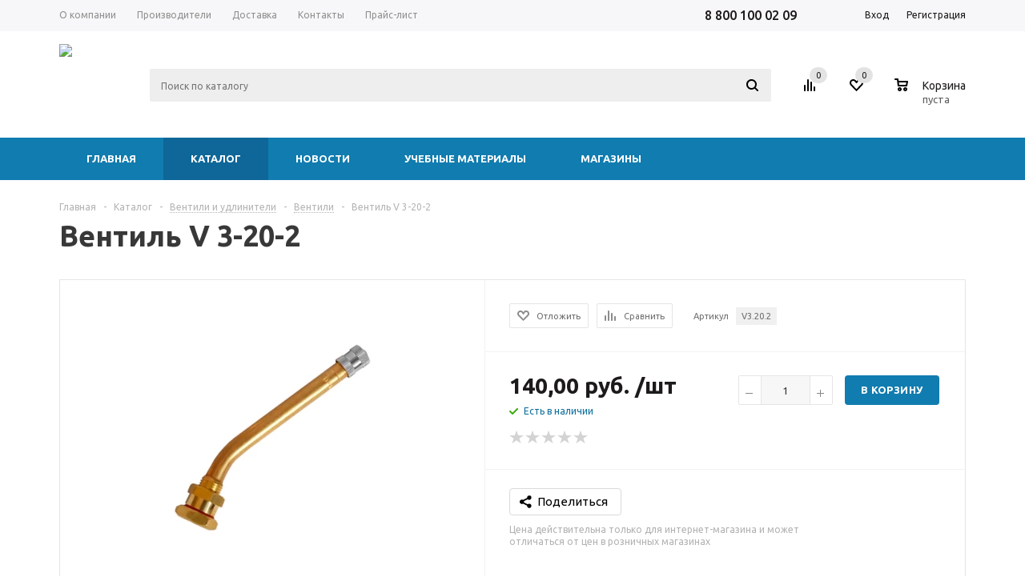

--- FILE ---
content_type: text/html; charset=UTF-8
request_url: https://tyrepharm.ru/catalog/ventili_udliniteli/ventili/ventil_v_3_20_2/
body_size: 33096
content:
<!DOCTYPE html>
<html xml:lang='ru' lang='ru' xmlns="http://www.w3.org/1999/xhtml" >

<head>
	
	<title>Купить вентиль v 3-20-2 в СПб - Tyre Pharmacy</title>
	<meta http-equiv="Content-Type" content="text/html; charset=UTF-8" />
<meta name="description" content="Высококачественный металлический вентиль. Используется на стальных дисках грузовых автомобилей, грузовых полуприцепах и прицепах." />
<link rel="canonical" href="https://tyrepharm.ru/catalog/ventili_udliniteli/ventili/ventil_v_3_20_2/" />
<link href="/bitrix/js/main/core/css/core.min.css?14841530652854" type="text/css" rel="stylesheet" />

<script type="text/javascript" data-skip-moving="true">(function(w, d, n) {var cl = "bx-core";var ht = d.documentElement;var htc = ht ? ht.className : undefined;if (htc === undefined || htc.indexOf(cl) !== -1){return;}var ua = n.userAgent;if (/(iPad;)|(iPhone;)/i.test(ua)){cl += " bx-ios";}else if (/Android/i.test(ua)){cl += " bx-android";}cl += (/(ipad|iphone|android|mobile|touch)/i.test(ua) ? " bx-touch" : " bx-no-touch");cl += w.devicePixelRatio && w.devicePixelRatio >= 2? " bx-retina": " bx-no-retina";var ieVersion = -1;if (/AppleWebKit/.test(ua)){cl += " bx-chrome";}else if ((ieVersion = getIeVersion()) > 0){cl += " bx-ie bx-ie" + ieVersion;if (ieVersion > 7 && ieVersion < 10 && !isDoctype()){cl += " bx-quirks";}}else if (/Opera/.test(ua)){cl += " bx-opera";}else if (/Gecko/.test(ua)){cl += " bx-firefox";}if (/Macintosh/i.test(ua)){cl += " bx-mac";}ht.className = htc ? htc + " " + cl : cl;function isDoctype(){if (d.compatMode){return d.compatMode == "CSS1Compat";}return d.documentElement && d.documentElement.clientHeight;}function getIeVersion(){if (/Opera/i.test(ua) || /Webkit/i.test(ua) || /Firefox/i.test(ua) || /Chrome/i.test(ua)){return -1;}var rv = -1;if (!!(w.MSStream) && !(w.ActiveXObject) && ("ActiveXObject" in w)){rv = 11;}else if (!!d.documentMode && d.documentMode >= 10){rv = 10;}else if (!!d.documentMode && d.documentMode >= 9){rv = 9;}else if (d.attachEvent && !/Opera/.test(ua)){rv = 8;}if (rv == -1 || rv == 8){var re;if (n.appName == "Microsoft Internet Explorer"){re = new RegExp("MSIE ([0-9]+[\.0-9]*)");if (re.exec(ua) != null){rv = parseFloat(RegExp.$1);}}else if (n.appName == "Netscape"){rv = 11;re = new RegExp("Trident/.*rv:([0-9]+[\.0-9]*)");if (re.exec(ua) != null){rv = parseFloat(RegExp.$1);}}}return rv;}})(window, document, navigator);</script>


<link href="/bitrix/js/ui/fonts/opensans/ui.font.opensans.min.css?15477640751861" type="text/css"  rel="stylesheet" />
<link href="/bitrix/js/main/popup/dist/main.popup.bundle.min.css?158523003323459" type="text/css"  rel="stylesheet" />
<link href="/local/templates/aspro_mshop/components/bitrix/catalog/tyrepharm/style.min.css?17575162511854" type="text/css"  rel="stylesheet" />
<link href="/local/templates/aspro_mshop/components/bitrix/catalog.element/main/style.min.css?16967967471598" type="text/css"  rel="stylesheet" />
<link href="/local/templates/aspro_mshop/components/bitrix/iblock.vote/element_rating/style.min.css?16967967472636" type="text/css"  rel="stylesheet" />
<link href="/local/templates/aspro_mshop/components/bitrix/catalog.store.amount/main/style.min.css?16967967471" type="text/css"  rel="stylesheet" />
<link href="/local/templates/aspro_mshop/components/bitrix/sale.gift.main.products/main/style.min.css?1696796747604" type="text/css"  rel="stylesheet" />
<link href="/local/templates/aspro_mshop/components/bitrix/sale.basket.basket.line/normal/style.min.css?16967967473329" type="text/css"  rel="stylesheet" />
<link href="/local/templates/aspro_mshop/css/jquery.fancybox.min.css?169679674711558" type="text/css"  data-template-style="true"  rel="stylesheet" />
<link href="/local/templates/aspro_mshop/css/styles.min.css?1696796747112436" type="text/css"  data-template-style="true"  rel="stylesheet" />
<link href="/local/templates/aspro_mshop/ajax/ajax.min.css?1696796747248" type="text/css"  data-template-style="true"  rel="stylesheet" />
<link href="/local/components/tyrepharm/main.menu/templates/mobile-top/style.min.css?1731800427409" type="text/css"  data-template-style="true"  rel="stylesheet" />
<link href="/bitrix/components/bitrix/breadcrumb/templates/coffeediz.schema.org/style.css?1608993380791" type="text/css"  data-template-style="true"  rel="stylesheet" />
<link href="/local/components/tyrepharm/main.menu/templates/mobile-bottom/style.min.css?17318617171295" type="text/css"  data-template-style="true"  rel="stylesheet" />
<link href="/local/components/tyrepharm/main.menu/templates/mobile-drawers/style.min.css?17318617174065" type="text/css"  data-template-style="true"  rel="stylesheet" />
<link href="/local/templates/aspro_mshop/styles.min.css?16967967472955" type="text/css"  data-template-style="true"  rel="stylesheet" />
<link href="/local/templates/aspro_mshop/template_styles.min.css?1696796747259351" type="text/css"  data-template-style="true"  rel="stylesheet" />
<link href="/local/templates/aspro_mshop/themes/custom_s1/theme.min.css?169679674728186" type="text/css"  data-template-style="true"  rel="stylesheet" />
<link href="/local/templates/aspro_mshop/css/media.min.css?174405699083815" type="text/css"  data-template-style="true"  rel="stylesheet" />
<link href="/local/templates/aspro_mshop/css/custom.min.css?176850357712725" type="text/css"  data-template-style="true"  rel="stylesheet" />







<link rel="shortcut icon" href="/favicon.ico?1602332954" type="image/x-icon" />
<link rel="apple-touch-icon" sizes="57x57" href="/upload/aspro.mshop/951/951a81d8f96033eb5e98161da48caa3f.png" />
<link rel="apple-touch-icon" sizes="72x72" href="/upload/aspro.mshop/b1f/b1ff9fecf9d14ddb1c2da7a76fd0519b.png" />
<meta property="og:type" content="product" />
<meta property="og:url" content="https://tyrepharm.ru/catalog/ventili_udliniteli/ventili/ventil_v_3_20_2/" />
<meta property="og:title" content="Вентиль V 3-20-2" />
<meta property="og:description" name="description" content="Высококачественный металлический вентиль. Используется на стальных дисках грузовых автомобилей, груз..." />
<meta property="og:image" content="https://tyrepharm.ru/upload/iblock/b09/b093411d4715b16c865a99a20ed7c58d.png" />



	<link rel="shortcut icon" href="/upload/userfiles/icons/favicon.svg" type="image/x-icon" />
	<link rel="apple-touch-icon" href="/upload/userfiles/icons/favicon.svg">
	<link rel="manifest" href="/manifest.json">
	<link as="style" rel="stylesheet preload prefetch" href="https://fonts.googleapis.com/css?family=Ubuntu:400,500,700,400italic&subset=latin,cyrillic" type="text/css" crossorigin="anonymous">
	<link rel="stylesheet" href="https://cdn.jsdelivr.net/npm/@tabler/icons-webfont@3.0.0/dist/tabler-icons.min.css" />

	<meta name="HandheldFriendly" content="true" />
	<meta name="yes" content="yes" />
	<meta name="apple-mobile-web-app-status-bar-style" content="black-translucent" />
	<meta name="SKYPE_TOOLBAR" content="SKYPE_TOOLBAR_PARSER_COMPATIBLE" />
	
		<meta name="theme-color" content="#127fb3">
	<!--[if gte IE 9]><style type="text/css">.basket_button, .button30, .icon {filter: none;}</style><![endif]-->
	<meta name="yandex-verification" content="cb9f4ef2db2be29d" />
	<meta meta name="viewport" content="width=device-width, initial-scale=1, maximum-scale=1, user-scalable=no">


	    <!-- Google Tag Manager -->
        <!-- End Google Tag Manager --></head>

<body id="main">
	    <!-- Google Tag Manager (noscript) -->
    <noscript><iframe src="https://www.googletagmanager.com/ns.html?id=GTM-KH3XHRX"
    height="0" width="0" style="display:none;visibility:hidden"></iframe></noscript>
    <!-- End Google Tag Manager (noscript) -->
	<div id="panel">
			</div>
	
		
		<!--'start_frame_cache_options-block'-->		
		<!--'end_frame_cache_options-block'-->
		
		
															
					
				
<div class="tph-sticky-header hide-on-desktop">
	<div class="top-h-row">
		<div class="wrapper_inner">
			<div class="phones" style="padding-top: 8px; font-size: 15px;">
				<a href="tel:+78001000209">
    8 800 100 02 09
</a>			</div>
			<div class="h-user-block" id="personal_block">
				<form  id="auth_params" action="/ajax/show_personal_block.php"><input name="__megasoft_form" type="hidden" value="__megasoft_form">
	<input type="hidden" name="REGISTER_URL" value="/auth/registration/" />
	<input type="hidden" name="FORGOT_PASSWORD_URL" value="/auth/forgot-password/" />
	<input type="hidden" name="PROFILE_URL" value="/personal/" />
	<input type="hidden" name="SHOW_ERRORS" value="Y" />
</form>

<!--'start_frame_cache_iIjGFB'-->
	<div class="module-enter no-have-user">
		<span class="avtorization-call enter"><span>Вход</span></span>
		<a class="register" rel="nofollow" href="/auth/registration/">
			<span>Регистрация</span>
		</a>
		
	</div>

<!--'end_frame_cache_iIjGFB'-->			</div>
			<div class="clearfix"></div>
		</div>
	</div>
	
<div class="tph-top-menu">
    <div class="tph-menu-item tph-menu-item-top-left" id="open-drawer-menu">
        <i class="ti ti-menu-2" id="open-drawer-manipulator" style="font-size: 32px;"></i>
    </div>
    <div class="logo">
    <a class="tph-main-logo" style="background: rgba(0,0,0,0);" href="/">
        <img class="tph_logo" src="/local/assets/logo/tph-logo-production.svg" alt="Tyre Pharmacy" title="Tyre Pharmacy" width="250" />
    </a>
</div>    <div class="tph-menu-item tph-menu-item-top-right" id="open-drawer-search">
        <i class="ti ti-search" style="font-size: 32px;"></i>
    </div>
</div></div>

<div class="wrapper has_menu h_color_white m_color_colored  basket_normal head_type_5 banner_narrow">
	<div class="header_wrap ">
		<!--noindex-->

		<div class="desktop-view top-h-row">
			<div class="wrapper_inner">
				<div class="content_menu">
						<ul class="menu" itemscope itemtype="http://schema.org/SiteNavigationElement">
					<li  >
				<a itemprop="url" href="/company/"><span>О компании</span></a>
			</li>
					<li  >
				<a itemprop="url" href="/info/brands/"><span>Производители</span></a>
			</li>
					<li  >
				<a itemprop="url" href="/help/delivery/"><span>Доставка</span></a>
			</li>
					<li  >
				<a itemprop="url" href="/contacts/"><span>Контакты</span></a>
			</li>
					<li  >
				<a itemprop="url" href="/pricelist/"><span>Прайс-лист</span></a>
			</li>
			</ul>
	
				</div>
				<div class="phones" style="padding-top: 8px;">
					<a href="tel:+78001000209">
    8 800 100 02 09
</a>				</div>
				<div class="h-user-block" id="personal_block">
					<div class="phone-header">
						<a href="tel:+78001000209">
    8 800 100 02 09
</a>					</div>
					<div class="form_mobile_block">
						<div class="search_middle_block">
								<div id="title-search3" class="stitle_form">
		<form  action="/catalog/search.php" method="get"><input name="__megasoft_form" type="hidden" value="__megasoft_form">
			<div class="form-control1 bg">
				<input id="title-search-input3" type="text" name="query" value="" size="40" class="text small_block" maxlength="50" autocomplete="off" placeholder="Поиск по каталогу" />
<!-- 	 			<input name="s" type="submit" value="Поиск" class="button icon" /> -->
				<input type="submit" value="Поиск" class="button icon" />
			</div>
		</form>
	</div>
						</div>
					</div>
					<form  id="auth_params" action="/ajax/show_personal_block.php"><input name="__megasoft_form" type="hidden" value="__megasoft_form">
	<input type="hidden" name="REGISTER_URL" value="/auth/registration/" />
	<input type="hidden" name="FORGOT_PASSWORD_URL" value="/auth/forgot-password/" />
	<input type="hidden" name="PROFILE_URL" value="/personal/" />
	<input type="hidden" name="SHOW_ERRORS" value="Y" />
</form>

<!--'start_frame_cache_8k8aZS'-->
	<div class="module-enter no-have-user">
		<span class="avtorization-call enter"><span>Вход</span></span>
		<a class="register" rel="nofollow" href="/auth/registration/">
			<span>Регистрация</span>
		</a>
		
	</div>

<!--'end_frame_cache_8k8aZS'-->				</div>
				<div class="clearfix"></div>
			</div>
		</div>
				<!--/noindex-->

		<header class="desktop-view" id="header">
			<div class="wrapper_inner">
				<table class="middle-h-row">
					<tr>
						<td class="logo_wrapp">
							<div class="logo">
    <a class="tph-main-logo" style="background: rgba(0,0,0,0);" href="/">
        <img class="tph_logo" src="/local/assets/logo/tph-logo-production.svg" alt="Tyre Pharmacy" title="Tyre Pharmacy" width="" />
    </a>
</div>						</td>
						<td class="center_block">
							<!-- MOBILE MENU -->
							<div class="main-nav">
									<ul class="menu adaptive">
		<li class="menu_opener"><a>Меню</a><i class="icon"></i></li>
	</ul>
	<ul class="menu full" itemscope itemtype="http://schema.org/SiteNavigationElement">
					<li class="menu_item_l1  current catalog">
				<a href="/catalog/" itemprop="url">
					<span>Каталог</span>
				</a>
								222
					<div class="child cat_menu">
	<div class="child_wrapp">
												<ul >
				<li class="menu_title"><a href="/catalog/oborudovanie/">Оборудование</a></li>
																				<li  class="menu_item"><a itemprop="url" href="/catalog/oborudovanie/shinomontazhnoe/" >Шиномонтажное оборудование и аксессуары</a></li>
																	<li  class="menu_item"><a itemprop="url" href="/catalog/oborudovanie/balansirovochnoe/" >Балансировочное оборудование и аксессуары</a></li>
																	<li  class="menu_item"><a itemprop="url" href="/catalog/oborudovanie/podyemnoe/" >Подъёмное оборудование и аксессуары</a></li>
																	<li  class="menu_item"><a itemprop="url" href="/catalog/oborudovanie/vulkanizatsionnoe/" >Вулканизационное оборудование и аксессуары</a></li>
																	<li  class="menu_item"><a itemprop="url" href="/catalog/oborudovanie/avtomoechnoe_oborudovanie_i_aksessuary/" >Автомоечное оборудование и аксессуары</a></li>
																	<li  class="d menu_item" style="display: none;"><a itemprop="url" href="/catalog/oborudovanie/garazhnoe/" >Гаражное оборудование</a></li>
																	<li  class="d menu_item" style="display: none;"><a itemprop="url" href="/catalog/oborudovanie/prochee/" >Прочее</a></li>
																						<li class="see_more">
							<a rel="nofollow" href="javascript:;">... Показать все</a>
						</li>
												</ul>
								<ul >
				<li class="menu_title"><a href="/catalog/instrumenty/">Инструменты</a></li>
																				<li  class="menu_item"><a itemprop="url" href="/catalog/instrumenty/ruchnoy/" >Ручной инструмент</a></li>
																	<li  class="menu_item"><a itemprop="url" href="/catalog/instrumenty/abrazivnyy/" >Абразивный инструмент</a></li>
																	<li  class="menu_item"><a itemprop="url" href="/catalog/instrumenty/pnevmoinstrument/" >Пневмоинструмент</a></li>
																	<li  class="menu_item"><a itemprop="url" href="/catalog/instrumenty/udarnyy_instrument/" >Ударный инструмент</a></li>
																	<li  class="menu_item"><a itemprop="url" href="/catalog/instrumenty/remontnye_shipy_i_instrument_dlya_doshipovki/" >Ремонтные шипы и инструмент для дошиповки</a></li>
																	<li  class="d menu_item" style="display: none;"><a itemprop="url" href="/catalog/instrumenty/pnevmosoedineniya_fitingi_shlangi/" >Пневмосоединения, фитинги, шланги</a></li>
																	<li  class="d menu_item" style="display: none;"><a itemprop="url" href="/catalog/instrumenty/soputstvuyushchie_tovary/" >Сопутствующие товары</a></li>
																						<li class="see_more">
							<a rel="nofollow" href="javascript:;">... Показать все</a>
						</li>
												</ul>
								<ul class="last">
				<li class="menu_title"><a href="/catalog/khimicheskaya_produktsiya/">Химическая продукция</a></li>
																				<li  class="menu_item"><a itemprop="url" href="/catalog/khimicheskaya_produktsiya/bufernyy_ochistitel/" >Буферный очиститель</a></li>
																	<li  class="menu_item"><a itemprop="url" href="/catalog/khimicheskaya_produktsiya/pasta_montazhnaya/" >Паста монтажная</a></li>
																	<li  class="menu_item"><a itemprop="url" href="/catalog/khimicheskaya_produktsiya/germetik/" >Герметик</a></li>
																	<li  class="menu_item"><a itemprop="url" href="/catalog/khimicheskaya_produktsiya/kley_aktivator/" >Клей (Cement)</a></li>
																	<li  class="menu_item"><a itemprop="url" href="/catalog/khimicheskaya_produktsiya/syraya_rezina/" >Сырая резина</a></li>
																	<li  class="d menu_item" style="display: none;"><a itemprop="url" href="/catalog/khimicheskaya_produktsiya/smazki/" >Смазки</a></li>
																	<li  class="d menu_item" style="display: none;"><a itemprop="url" href="/catalog/khimicheskaya_produktsiya/prochaya_khimiya/" >Прочая химия</a></li>
																						<li class="see_more">
							<a rel="nofollow" href="javascript:;">... Показать все</a>
						</li>
												</ul>
								<ul >
				<li class="menu_title"><a href="/catalog/materialy_dlya_remonta_kamer/">Материалы для ремонта камер</a></li>
																				<li  class="menu_item"><a itemprop="url" href="/catalog/materialy_dlya_remonta_kamer/latki_kamernye/" >Латки камерные</a></li>
																	<li  class="menu_item"><a itemprop="url" href="/catalog/materialy_dlya_remonta_kamer/latki_universalnye/" >Латки универсальные</a></li>
																	<li  class="menu_item"><a itemprop="url" href="/catalog/materialy_dlya_remonta_kamer/ventili_dlya_remonta_kamer/" >Вентили для ремонта камер</a></li>
																							</ul>
								<ul >
				<li class="menu_title"><a href="/catalog/materialy_dlya_remonta_shin/">Материалы для ремонта шин</a></li>
																				<li  class="menu_item"><a itemprop="url" href="/catalog/materialy_dlya_remonta_shin/plastyri_kordovye_radialnye/" >Пластыри кордовые радиальные</a></li>
																	<li  class="menu_item"><a itemprop="url" href="/catalog/materialy_dlya_remonta_shin/plastyri_kordovye_diagonalnye/" >Пластыри кордовые диагональные</a></li>
																	<li  class="menu_item"><a itemprop="url" href="/catalog/materialy_dlya_remonta_shin/materialy_tekhnologii_trs/" >Материалы технологии TRS</a></li>
																	<li  class="menu_item"><a itemprop="url" href="/catalog/materialy_dlya_remonta_shin/gribki_i_nozhki/" >Грибки и ножки</a></li>
																	<li  class="menu_item"><a itemprop="url" href="/catalog/materialy_dlya_remonta_shin/zhguty_remontnye/" >Жгуты ремонтные</a></li>
																							</ul>
								<ul class="last">
				<li class="menu_title"><a href="/catalog/balansirovochnye_materialy/">Балансировочные материалы</a></li>
																				<li  class="menu_item"><a itemprop="url" href="/catalog/balansirovochnye_materialy/gruza_nabivnye/" >Груза набивные</a></li>
																	<li  class="menu_item"><a itemprop="url" href="/catalog/balansirovochnye_materialy/gruza_samokleyashchiesya/" >Груза самоклеящиеся</a></li>
																	<li  class="menu_item"><a itemprop="url" href="/catalog/balansirovochnye_materialy/balansirovochnyy_kompaund/" >Балансировочный компаунд</a></li>
																							</ul>
								<ul >
				<li class="menu_title"><a href="/catalog/ventili_udliniteli/">Вентили и удлинители</a></li>
																				<li  class="menu_item"><a itemprop="url" href="/catalog/ventili_udliniteli/ventili/" >Вентили</a></li>
																	<li  class="menu_item"><a itemprop="url" href="/catalog/ventili_udliniteli/udliniteli_ventiley/" >Удлинители вентилей</a></li>
																	<li  class="menu_item"><a itemprop="url" href="/catalog/ventili_udliniteli/prochee_vent/" >Прочее</a></li>
																							</ul>
								<ul >
				<li class="menu_title"><a href="/catalog/avtokhimiya_i_protirochnye_materialy/">Автохимия и протирочные материалы</a></li>
																				<li  class="menu_item"><a itemprop="url" href="/catalog/avtokhimiya_i_protirochnye_materialy/avtokhimiya/" >Автохимия</a></li>
																	<li  class="menu_item"><a itemprop="url" href="/catalog/avtokhimiya_i_protirochnye_materialy/protirochnye_materialy/" >Протирочные материалы</a></li>
																	<li  class="menu_item"><a itemprop="url" href="/catalog/avtokhimiya_i_protirochnye_materialy/aksessuary/" >Аксессуары</a></li>
																							</ul>
			</div>
</div>
	
							</li>
					<li class="menu_item_l1 ">
				<a href="/company/news/" itemprop="url">
					<span>Новости</span>
				</a>
											</li>
					<li class="menu_item_l1 ">
				<a href="/info/" itemprop="url">
					<span>Справочные материалы</span>
				</a>
									<div class="child submenu line">
						<div class="child_wrapp">
															<a class="" href="/info/articles/">Статьи</a>
															<a class="" href="/info/books/">Книги</a>
															<a class="" href="/info/videos/">Видеоматериалы</a>
															<a class="" href="/info/manuals/">Инструкции</a>
															<a class="" href="/info/brands/">Производители</a>
													</div>
					</div>
											</li>
					<li class="menu_item_l1 ">
				<a href="/company/" itemprop="url">
					<span>О компании</span>
				</a>
									<div class="child submenu line">
						<div class="child_wrapp">
															<a class="" href="/company/">О компании</a>
															<a class="" href="/company/news/">Новости</a>
													</div>
					</div>
											</li>
					<li class="menu_item_l1 ">
				<a href="/contacts/stores/" itemprop="url">
					<span>Контакты</span>
				</a>
											</li>
				<li class="stretch"></li>
		<li class="search_row">
			<form  action="/catalog/search.php" class="search1"><input name="__megasoft_form" type="hidden" value="__megasoft_form">
	<input id="title-search-input4" class="search_field1" type="text" name="query" placeholder="Поиск по каталогу" autocomplete="off" />
	<button id="search-submit-button" type="submit" class="submit"><i></i></button>
			<div id="title-search4"></div>
			</form>		</li>
	</ul>
		<div class="search_middle_block">
			<div id="title-search2" class="middle_form">
	<form  action="/catalog/"><input name="__megasoft_form" type="hidden" value="__megasoft_form">
		<div class="form-control1 bg">
			<input id="title-search-input2" type="text" name="q" value="" size="40" class="text big" maxlength="50" autocomplete="off" placeholder="Поиск по каталогу" /><input name="s" type="submit" value="Поиск" class="button noborder" />
		</div>
	</form>
	</div>

	</div>
	<div class="search_block">
		<span class="icon"></span>
	</div>
	
							</div>
							<div class="search">
									<div id="title-search" class="stitle_form">
		<form  action="/catalog/search.php" method="get"><input name="__megasoft_form" type="hidden" value="__megasoft_form">
			<div class="form-control1 bg">
				<input id="title-searchs-input" type="text" name="query" value="" size="40" class="text small_block" maxlength="50" autocomplete="off" placeholder="Поиск по каталогу" />
<!-- 	 			<input name="s" type="submit" value="Поиск" class="button icon" /> -->
				<input type="submit" value="Поиск" class="button icon" />
			</div>
		</form>
	</div>
							</div>
						</td>
						<!--noindex-->
						<td class="basket_wrapp">
							<div class="wrapp_all_icons">
								<div class="header-compare-block icon_block iblock" id="compare_line">
									<!--'start_frame_cache_header-compare-block'--><div class="wraps_icon_block">
	<a href="/catalog/compare.php" class="link" title="Список сравниваемых товаров"></a>
	<div class="count">
		<span>
			<span class="items">
				<a href="/catalog/compare.php">0</a>
			</span>
		</span>
	</div>
</div>
<div class="clearfix"></div>
<!--'end_frame_cache_header-compare-block'-->								</div>
								<div class="header-cart" id="basket_line">
									<!--'start_frame_cache_header-cart'-->																												
		<div class="basket_normal cart  empty_cart   ">
		<div class="wraps_icon_block delay">
			<a href="/favourites" class="link" title="Список отложенных товаров"></a>
			<div class="count">
				<span>
					<span class="items">
						<span class="text" id="favouritesTopQuantityCount">0</span>
					</span>
				</span>
			</div>
		</div>
		<div class="basket_block f-left">
			<a href="/basket/" class="link" title="Список товаров в корзине"></a>
			<div class="wraps_icon_block basket">
				<a href="/basket/" class="link" title="Список товаров в корзине"></a>
				<div class="count">
					<span>
						<span class="items">
							<a href="/basket/" id="basketTopQuantityCount">0</a>
						</span>
					</span>
				</div>
			</div>
			<div class="text f-left">
				<div class="title">Корзина</div>
				<div class="value" id="basketTopSumFormated">
											пуста									</div>
			</div>
			<div class="card_popup_frame popup">
				<div class="basket_popup_wrapper">
					<div class="basket_popup_wrapp" >
						<div class="cart_wrapper" >
							<table class="cart_shell">
								<tbody>
																	</tbody>
							</table>
						</div>
						<div class="basket_empty clearfix">
							<table>
								<tr>
									<td class="image">
										<div></div>
									</td>
									<td class="description">
										<div class="basket_empty_subtitle">К сожалению, ваша корзина пуста.</div>
										<div class="basket_empty_description">Исправить это недоразумение очень просто:<br />выберите в каталоге интересующий товар и нажмите кнопку &laquo;В корзину&raquo;.</div>
									</td>
								</tr>
							</table>
						</div>
						<div class="total_wrapp clearfix">
							<div class="total"><span>Общая сумма:</span><span class="price">0,00 руб.</span>
								<div class="clearfix"></div>
							</div>
							<input type="hidden" name="total_price" value="0" />
							<input type="hidden" name="total_count" value="0" />
							<input type="hidden" name="delay_count" value="0" />
							<div class="but_row1">
								<a href="/basket/" class="button short"><span class="text">Перейти в корзину</span></a>
							</div>
						</div>
												<input id="top_basket_params" type="hidden" name="PARAMS" value='a%3A53%3A%7Bs%3A20%3A%22HIDE_ON_BASKET_PAGES%22%3Bs%3A1%3A%22N%22%3Bs%3A17%3A%22PATH_TO_AUTHORIZE%22%3Bs%3A7%3A%22%2Flogin%2F%22%3Bs%3A14%3A%22PATH_TO_BASKET%22%3Bs%3A8%3A%22%2Fbasket%2F%22%3Bs%3A13%3A%22PATH_TO_ORDER%22%3Bs%3A7%3A%22%2Forder%2F%22%3Bs%3A16%3A%22PATH_TO_PERSONAL%22%3Bs%3A10%3A%22%2Fpersonal%2F%22%3Bs%3A15%3A%22PATH_TO_PROFILE%22%3Bs%3A10%3A%22%2Fpersonal%2F%22%3Bs%3A16%3A%22PATH_TO_REGISTER%22%3Bs%3A7%3A%22%2Flogin%2F%22%3Bs%3A14%3A%22POSITION_FIXED%22%3Bs%3A1%3A%22N%22%3Bs%3A11%3A%22SHOW_AUTHOR%22%3Bs%3A1%3A%22N%22%3Bs%3A10%3A%22SHOW_DELAY%22%3Bs%3A1%3A%22Y%22%3Bs%3A17%3A%22SHOW_EMPTY_VALUES%22%3Bs%3A1%3A%22Y%22%3Bs%3A10%3A%22SHOW_IMAGE%22%3Bs%3A1%3A%22Y%22%3Bs%3A13%3A%22SHOW_NOTAVAIL%22%3Bs%3A1%3A%22N%22%3Bs%3A17%3A%22SHOW_NUM_PRODUCTS%22%3Bs%3A1%3A%22Y%22%3Bs%3A18%3A%22SHOW_PERSONAL_LINK%22%3Bs%3A1%3A%22Y%22%3Bs%3A10%3A%22SHOW_PRICE%22%3Bs%3A1%3A%22Y%22%3Bs%3A13%3A%22SHOW_PRODUCTS%22%3Bs%3A1%3A%22Y%22%3Bs%3A14%3A%22SHOW_SUBSCRIBE%22%3Bs%3A1%3A%22N%22%3Bs%3A12%3A%22SHOW_SUMMARY%22%3Bs%3A1%3A%22Y%22%3Bs%3A16%3A%22SHOW_TOTAL_PRICE%22%3Bs%3A1%3A%22Y%22%3Bs%3A10%3A%22CACHE_TYPE%22%3Bs%3A1%3A%22A%22%3Bs%3A17%3A%22SHOW_REGISTRATION%22%3Bs%3A1%3A%22N%22%3Bs%3A17%3A%22POSITION_VERTICAL%22%3Bs%3A3%3A%22top%22%3Bs%3A19%3A%22POSITION_HORIZONTAL%22%3Bs%3A5%3A%22right%22%3Bs%3A14%3A%22MAX_IMAGE_SIZE%22%3Bi%3A70%3Bs%3A4%3A%22AJAX%22%3Bs%3A1%3A%22N%22%3Bs%3A21%3A%22%7EHIDE_ON_BASKET_PAGES%22%3Bs%3A1%3A%22N%22%3Bs%3A18%3A%22%7EPATH_TO_AUTHORIZE%22%3Bs%3A7%3A%22%2Flogin%2F%22%3Bs%3A15%3A%22%7EPATH_TO_BASKET%22%3Bs%3A8%3A%22%2Fbasket%2F%22%3Bs%3A14%3A%22%7EPATH_TO_ORDER%22%3Bs%3A7%3A%22%2Forder%2F%22%3Bs%3A17%3A%22%7EPATH_TO_PERSONAL%22%3Bs%3A10%3A%22%2Fpersonal%2F%22%3Bs%3A16%3A%22%7EPATH_TO_PROFILE%22%3Bs%3A10%3A%22%2Fpersonal%2F%22%3Bs%3A17%3A%22%7EPATH_TO_REGISTER%22%3Bs%3A7%3A%22%2Flogin%2F%22%3Bs%3A15%3A%22%7EPOSITION_FIXED%22%3Bs%3A1%3A%22N%22%3Bs%3A12%3A%22%7ESHOW_AUTHOR%22%3Bs%3A1%3A%22N%22%3Bs%3A11%3A%22%7ESHOW_DELAY%22%3Bs%3A1%3A%22Y%22%3Bs%3A18%3A%22%7ESHOW_EMPTY_VALUES%22%3Bs%3A1%3A%22Y%22%3Bs%3A11%3A%22%7ESHOW_IMAGE%22%3Bs%3A1%3A%22Y%22%3Bs%3A14%3A%22%7ESHOW_NOTAVAIL%22%3Bs%3A1%3A%22N%22%3Bs%3A18%3A%22%7ESHOW_NUM_PRODUCTS%22%3Bs%3A1%3A%22Y%22%3Bs%3A19%3A%22%7ESHOW_PERSONAL_LINK%22%3Bs%3A1%3A%22Y%22%3Bs%3A11%3A%22%7ESHOW_PRICE%22%3Bs%3A1%3A%22Y%22%3Bs%3A14%3A%22%7ESHOW_PRODUCTS%22%3Bs%3A1%3A%22Y%22%3Bs%3A15%3A%22%7ESHOW_SUBSCRIBE%22%3Bs%3A1%3A%22N%22%3Bs%3A13%3A%22%7ESHOW_SUMMARY%22%3Bs%3A1%3A%22Y%22%3Bs%3A17%3A%22%7ESHOW_TOTAL_PRICE%22%3Bs%3A1%3A%22Y%22%3Bs%3A11%3A%22%7ECACHE_TYPE%22%3Bs%3A1%3A%22A%22%3Bs%3A18%3A%22%7ESHOW_REGISTRATION%22%3Bs%3A1%3A%22N%22%3Bs%3A18%3A%22%7EPOSITION_VERTICAL%22%3Bs%3A3%3A%22top%22%3Bs%3A20%3A%22%7EPOSITION_HORIZONTAL%22%3Bs%3A5%3A%22right%22%3Bs%3A15%3A%22%7EMAX_IMAGE_SIZE%22%3Bi%3A70%3Bs%3A5%3A%22%7EAJAX%22%3Bs%3A1%3A%22N%22%3Bs%3A6%3A%22cartId%22%3Bs%3A10%3A%22bx_basket1%22%3B%7D' />
					</div>
				</div>
			</div>
		</div>
			</div>

																			<!--'end_frame_cache_header-cart'-->								</div>
							</div>
							<div class="clearfix"></div>
						</td>
						<!--/noindex-->
					</tr>
				</table>
			</div>
			<div class="catalog_menu">
				<div class="wrapper_inner">
					<div class="wrapper_middle_menu">
							<ul class="menu bottom" itemscope itemtype="http://schema.org/SiteNavigationElement">
									<li class="menu_item_l1  first active">
					<a itemprop="url" class="" href="/">Главная</a>
									</li>
												<li class="menu_item_l1  current">
					<a itemprop="url" class=" current" href="/catalog/">Каталог</a>
									</li>
												<li class="menu_item_l1 ">
					<a itemprop="url" class="" href="/company/news/">Новости</a>
									</li>
												<li class="menu_item_l1 ">
					<a itemprop="url" class="" href="/info/">Учебные материалы</a>
									</li>
												<li class="menu_item_l1 ">
					<a itemprop="url" class="" href="/contacts/stores/">Магазины</a>
									</li>
							<li class="more menu_item_l1">
			<a>Еще<i></i></a>
			<div class="child cat_menu">
				<div class="child_wrapp">
									</div>
			</div>
		</li>
		<!--<li class="stretch"></li>-->
	</ul>
		
					</div>
				</div>
			</div>
		</header>
	</div>
			<div class="wrapper_inner" id="tph-content-main">
			<section class="middle">
									<div class="container" itemscope itemtype="http://schema.org/Product">
											<div class="page-top-block desktop-view">
							<div class="breadcrumbs" id="tph-navigation"><a href="/" id="bx_breadcrumb_0" title="Главная"><span>Главная</span></a><span class="separator">-</span><a href="/catalog/" id="bx_breadcrumb_1" title="Каталог"><span>Каталог</span></a><span class="separator">-</span><div class="drop"><a itemprop="category" class="number" id="bx_breadcrumb_2" href="/catalog/ventili_udliniteli/"><span>Вентили и удлинители</span><b class="space"></b><span class="separator"></span></a><div class="dropdown_wrapp"><div class="dropdown"><a href="/catalog/oborudovanie/">Оборудование</a><a href="/catalog/instrumenty/">Инструменты</a><a href="/catalog/khimicheskaya_produktsiya/">Химическая продукция</a><a href="/catalog/materialy_dlya_remonta_kamer/">Материалы для ремонта камер</a><a href="/catalog/materialy_dlya_remonta_shin/">Материалы для ремонта шин</a><a href="/catalog/balansirovochnye_materialy/">Балансировочные материалы</a><a href="/catalog/ventili_udliniteli/">Вентили и удлинители</a><a href="/catalog/avtokhimiya_i_protirochnye_materialy/">Автохимия и протирочные материалы</a></div></div></div><span class="separator">-</span><div class="drop"><a itemprop="category" class="number" id="bx_breadcrumb_3" href="/catalog/ventili_udliniteli/ventili/"><span>Вентили</span><b class="space"></b><span class="separator"></span></a><div class="dropdown_wrapp"><div class="dropdown"><a href="/catalog/ventili_udliniteli/udliniteli_ventiley/">Удлинители вентилей</a><a href="/catalog/ventili_udliniteli/prochee_vent/">Прочее</a></div></div></div><span class="separator">-</span><span>Вентиль V 3-20-2</span></div>							<h1 itemprop="name" >
								Вентиль V 3-20-2							</h1>
						</div>
						<div class="page-top-block-mobile mobile-view">
							<a href='/catalog/ventili_udliniteli/ventili/'><i class='ti ti-arrow-left'></i> Вентили</a>							<div style="display: flex; justify-content: space-between;">
								<h1>Вентиль V 3-20-2</h1>
								<div id="page-top-block-portal" style="align-content: center;">
								</div>
							</div>
						</div>

								<div id="content">
										<div class="catalog_detail">
	<link href="https://fonts.googleapis.com/icon?family=Material+Icons" rel="stylesheet">
<div class="basket_props_block" id="bx_basket_div_1508" style="display: none;">
	</div>
<!-- GOOGLE TAG MANAGER -->
<!--// GOOGLE TAG MANAGER -->
<div class="item_main_info noffer" id="bx_117848907_1508">
	<div class="img_wrapper">
		<div class="stickers">
					</div>
		<div class="item_slider">
						<div class="slides">
										<ul>
																															<li id="photo-0" class="current">
																			<a href="/upload/catalog_wat/iblock-b09-b093411d4715b16c865a99a20ed7c58d.png" data-fancybox-group="item_slider" class="fancy" title="Вентиль V 3-20-2">
											<img itemprop="image" src="/upload/resizerbg/c80fea94313749e7f60ad9fbc3a82e74_v2.png" alt="Вентиль V 3-20-2" title="Вентиль V 3-20-2" />
										</a>
																	</li>
													</ul>
							</div>
											</div>
							<div class="item_slider flex">
				<ul class="slides">
																			<li id="mphoto-0" class="current">
																									<a href="/upload/catalog_wat/iblock-b09-b093411d4715b16c865a99a20ed7c58d.png" data-fancybox-group="item_slider_flex" class="fancy" title="Вентиль V 3-20-2">
										<img itemprop="image" src="/upload/resizerbg/c80fea94313749e7f60ad9fbc3a82e74_v2.png" alt="Вентиль V 3-20-2" title="Вентиль V 3-20-2" />
									</a>
															</li>
									</ul>
			</div>
						</div>
	<div class="right_info">
		<div class="info_item">
							<div class="top_info">
					<div class="wrap_md">
																			<div>
																	<!--noindex-->
									<div class="like_icons iblock">
																																	<div class="wish_item text" data-item="1508" data-iblock="13">
													<span class="value pseudo" title="Отложить"><span>Отложить</span></span>
													<span class="value pseudo added" title="Отложено"><span>Отложено</span></span>
												</div>
																																																						<div data-item="1508" data-iblock="13" data-href="/catalog/ventili_udliniteli/ventili/ventil_v_3_20_2/?action=ADD_TO_COMPARE_LIST&amp;id=1508" class="compare_item text " id="bx_117848907_1508_compare_link">
													<span class="value pseudo" title="Сравнить"><span>Сравнить</span></span>
													<span class="value pseudo added" title="В сравнении"><span>В сравнении</span></span>
												</div>
																														</div>
									<!--/noindex-->
																									<div class="article iblock" >
										<span class="block_title">Артикул</span>
										<span class="value">V3.20.2</span>
									</div>
															</div>
											</div>
				</div>
						<div class="middle_info wrap_md">
				<div class="prices_block iblock" itemprop="offers" itemscope itemtype="http://schema.org/Offer">
					<div class="cost prices clearfix">
																																																																	<div class="price" id="bx_117848907_1508_price" itemprop="price" content="140">
																							140,00 руб.																									/шт																																	</div>
																																			</div>
										<span style="display:none;" itemprop="priceCurrency">RUB</span>
										<div class="item-stock" id=bx_117848907_1508_store_quantity><span class="icon stock"></span><span class="value"><span class='store_view'>Есть в наличии</span></span></div>											<link itemprop="availability" href="http://schema.org/InStock">
					
											<div class="rating">
							<!--'start_frame_cache_sBq3II'-->
<div class="iblock-vote" id="vote_1508">

<table>
	<tr>
										<td><div id="vote_1508_0" class="star-active star-empty" title="1" onmouseover="voteScript.trace_vote(this, true);" onmouseout="voteScript.trace_vote(this, false)" onclick="voteScript.do_vote(this, 'vote_1508', {'SESSION_PARAMS':'7fa89ed043de94da0da9b3687d172064','PAGE_PARAMS':{'ELEMENT_ID':'1508'},'sessid':'1b85db42562de771e5da9a09cbd4e2b1','AJAX_CALL':'Y'})"></div></td>
							<td><div id="vote_1508_1" class="star-active star-empty" title="2" onmouseover="voteScript.trace_vote(this, true);" onmouseout="voteScript.trace_vote(this, false)" onclick="voteScript.do_vote(this, 'vote_1508', {'SESSION_PARAMS':'7fa89ed043de94da0da9b3687d172064','PAGE_PARAMS':{'ELEMENT_ID':'1508'},'sessid':'1b85db42562de771e5da9a09cbd4e2b1','AJAX_CALL':'Y'})"></div></td>
							<td><div id="vote_1508_2" class="star-active star-empty" title="3" onmouseover="voteScript.trace_vote(this, true);" onmouseout="voteScript.trace_vote(this, false)" onclick="voteScript.do_vote(this, 'vote_1508', {'SESSION_PARAMS':'7fa89ed043de94da0da9b3687d172064','PAGE_PARAMS':{'ELEMENT_ID':'1508'},'sessid':'1b85db42562de771e5da9a09cbd4e2b1','AJAX_CALL':'Y'})"></div></td>
							<td><div id="vote_1508_3" class="star-active star-empty" title="4" onmouseover="voteScript.trace_vote(this, true);" onmouseout="voteScript.trace_vote(this, false)" onclick="voteScript.do_vote(this, 'vote_1508', {'SESSION_PARAMS':'7fa89ed043de94da0da9b3687d172064','PAGE_PARAMS':{'ELEMENT_ID':'1508'},'sessid':'1b85db42562de771e5da9a09cbd4e2b1','AJAX_CALL':'Y'})"></div></td>
							<td><div id="vote_1508_4" class="star-active star-empty" title="5" onmouseover="voteScript.trace_vote(this, true);" onmouseout="voteScript.trace_vote(this, false)" onclick="voteScript.do_vote(this, 'vote_1508', {'SESSION_PARAMS':'7fa89ed043de94da0da9b3687d172064','PAGE_PARAMS':{'ELEMENT_ID':'1508'},'sessid':'1b85db42562de771e5da9a09cbd4e2b1','AJAX_CALL':'Y'})"></div></td>
							</tr>
</table>
</div><!--'end_frame_cache_sBq3II'-->						</div>
									</div>
				<!--noindex-->
				<div class="buy_block iblock">
																						<div class="counter_wrapp">
															<div class="counter_block big_basket" data-offers="N" data-item="1508" >
									<span class="minus" id="bx_117848907_1508_quant_down">-</span>
									<input type="text" class="text" id="bx_117848907_1508_quantity" name="quantity" value="1" />
									<span class="plus" id="bx_117848907_1508_quant_up" data-max='253'>+</span>
								</div>
														<div id="bx_117848907_1508_basket_actions" class="button_block ">
								<!--noindex-->
								<span class="big_btn to-cart button" data-item="1508" data-float_ratio="" data-ratio="1" data-bakset_div="bx_basket_div_1508" data-props="" data-part_props="N" data-add_props="Y"  data-empty_props="Y" data-offers="" data-iblockID="13"  data-quantity="1"><i></i><span>В корзину</span></span><a rel="nofollow" href="/basket/" class="big_btn in-cart button" data-item="1508"  style="display:none;"><i></i><span>В корзине</span></a>								<!--/noindex-->
							</div>
						</div>
																												</div>
				<!--/noindex-->
							</div>

						<div class="element_detail_text wrap_md">
				<!--noindex-->
				<div class="iblock sh">
					        <div 
        class="ya-share2"
        data-copy="first"
        data-curtain
        data-url="https://tyrepharm.ru/catalog/ventili_udliniteli/ventili/ventil_v_3_20_2/"
        data-title="Вентиль V 3-20-2"
        data-description=""
        data-image=""
        data-limit="0"
        data-more-button-type="long"
        data-popup-position="outer"
        data-services="vkontakte,odnoklassniki,telegram,viber,whatsapp"
        data-shape="round"
        data-use-links
    ></div>				</div>
				<div class="iblock price_txt">
					<span>Цена действительна только для интернет-магазина и может отличаться от цен в розничных магазинах</span>				</div>
				<!--/noindex-->
			</div>

			<!-- ADMIN CONTROLS -->
						<!-- / ADMIN CONTROLS -->
		</div>
	</div>
	<div class="clearleft"></div>

					</div>

<div class="tabs_section">
	<ul class="tabs1 main_tabs1 tabs-head">
									<li class=" current">
				<span>Описание</span>
			</li>
							<li class="">
				<span>Характеристики</span>
			</li>
													<li class="stores_tab">
				<span>Наличие на складе</span>
			</li>
						<!-- Вкладка "способ применения" -->
			</ul>
	<ul class="tabs_content tabs-body">
													<li class=" current">
									<div class="detail_text" itemprop="description">Высококачественный металлический вентиль. Используется на стальных дисках грузовых автомобилей, грузовых полуприцепах и прицепах.</div>
				
									<div class="detail_text" id="include_detail">
											</div>
				
																														</li>
		
					<li class="">
									<table class="props_list">
																														<tr>
										<td class="char_name">
											<span >Материал											</span>
										</td>
										<td class="char_value">
											<span>
																									Металл																							</span>
										</td>
									</tr>
																																													<tr>
										<td class="char_name">
											<span >Угол наклона вентиля α											</span>
										</td>
										<td class="char_value">
											<span>
																									17,5																							</span>
										</td>
									</tr>
																																													<tr>
										<td class="char_name">
											<span >Длина вентиля, мм											</span>
										</td>
										<td class="char_value">
											<span>
																									95																							</span>
										</td>
									</tr>
																																													<tr>
										<td class="char_name">
											<span >Диаметр, мм											</span>
										</td>
										<td class="char_value">
											<span>
																									16																							</span>
										</td>
									</tr>
																																													<tr>
										<td class="char_name">
											<span >Диаметр отверстия, мм											</span>
										</td>
										<td class="char_value">
											<span>
																									9,7																							</span>
										</td>
									</tr>
																																													<tr>
										<td class="char_name">
											<span >Тип											</span>
										</td>
										<td class="char_value">
											<span>
																									Разборный																							</span>
										</td>
									</tr>
																																							</table>
					<table class="props_list" id="bx_117848907_1508_sku_prop"></table>
							</li>
		
		
		
		
					<li class="stores_tab">
									<!--'start_frame_cache_lEnm5l'-->		<div class="stores_block_wrap">
							<div class="stores_block wo_image" style="display: ;">
				<div class="stores_text_wrapp ">
										<div class="main_info">
													<span>
																	<a
										class="title_stores"
										href="/contacts/stores/249/"
										data-storehref="/contacts/stores/249/"
										data-iblockhref="/contacts/stores/249/">
										Магазин на пр. Наставников, д. 24/3									</a>
															</span>
																																			</div>
				</div>
								
								<div class="item-stock"  style="position: absolute; margin-top: -10px;"><span class="icon stock"></span><span class="value">Много</span></div>			</div>
					<div class="stores_block wo_image" style="display: ;">
				<div class="stores_text_wrapp ">
										<div class="main_info">
													<span>
																	<a
										class="title_stores"
										href="/contacts/stores/1950/"
										data-storehref="/contacts/stores/1950/"
										data-iblockhref="/contacts/stores/1950/">
										Магазин на пр. Художников, д. 24/1									</a>
															</span>
																																			</div>
				</div>
								
								<div class="item-stock"  style="position: absolute; margin-top: -10px;"><span class="icon stock"></span><span class="value">Много</span></div>			</div>
					<div class="stores_block wo_image" style="display: ;">
				<div class="stores_text_wrapp ">
										<div class="main_info">
													<span>
																	<a
										class="title_stores"
										href="/contacts/stores/247/"
										data-storehref="/contacts/stores/247/"
										data-iblockhref="/contacts/stores/247/">
										Магазин на ул. Счастливая, д. 14									</a>
															</span>
																																			</div>
				</div>
								
								<div class="item-stock"  style="position: absolute; margin-top: -10px;"><span class="icon stock"></span><span class="value">Много</span></div>			</div>
					<div class="stores_block wo_image" style="display: ;">
				<div class="stores_text_wrapp ">
										<div class="main_info">
													<span>
																	<span class="title_stores" style="color: #0f6f9d;">
										Склад Старо-Паново									</span>
															</span>
																																			</div>
				</div>
								
								<div class="item-stock"  style="position: absolute; margin-top: -10px;"><span class="icon  order"></span><span class="value">Нет в наличии</span></div>			</div>
					</div>
<!--'end_frame_cache_lEnm5l'-->									</li>
		
		
		<!-- Вкладка "способ применения" -->

		<li class="">
			<div class="detail_text">
							</div>
		</li>

	</ul>
</div>
	<div class="gifts">
		<!--'start_frame_cache_6zLbbW'-->
	<span id="sale_gift_product_1899444107" class="sale_gift_product_container"></span>

		<!--'end_frame_cache_6zLbbW'--><!--'start_frame_cache_KSBlai'--><div class="bx_item_list_you_looked_horizontal gift_block">
	<div id="sale_gift_main_products_1991807122" class="bx_sale_gift_main_products common_product wrapper_block">
			</div>
</div>
<!--'end_frame_cache_KSBlai'-->	</div>
			
		
	


</div>
<div class="clearfix"></div>

		<!--noindex-->
	<div class="specials_tabs_section1 specials_slider_wrapp1 specials tab_slider_wrapp s_CxqOHg">
		<div class="top_blocks">
			<ul class="tabs">
									<li data-code="RECOMENDATION" class='cur'><span>Персональные рекомендации</span></li>
													<li class="stretch"></li>
			</ul>
			<ul class="slider_navigation top">
									<li class="tabs_slider_navigation RECOMENDATION_nav cur" data-code="RECOMENDATION"></li>
												</ul>
		</div>
				<ul class="tabs_content">
							<li class="tab RECOMENDATION_wrapp" data-code="RECOMENDATION">
																	<!--'start_frame_cache_es4Hjc'-->
	<span id="bigdata_recommended_products_Zz2YMH"></span>

		<!--'end_frame_cache_es4Hjc'-->									</li>
					</ul>
	</div>
	<!--/noindex-->
	<!--noindex-->
<div class="detail_footer">
		</div>
<!--/noindex-->																																				</div>
								</div>
								</section>
								</div>
														</div>
							<!--noindex-->
							<footer id="footer" >
								<div class="footer_inner">
									<div class="wrapper_inner">
										<div class="footer_top">
											<div class="wrap_md">
												<div class="iblock sblock">
													<!--'start_frame_cache_IzufVt'--><div class="subscribe-form_footer"  id="subscribe-form_footer">
	<div class="wrap_md">
		<div class="wrap_bg iblock">
			<div class="wrap_text">
				<div class="wrap_icon iblock">
					
				</div>
				<div class="wrap_more_text iblock">
					Подписывайтесь<br class="hom"/> на новости и акции				</div>
			</div>
		</div>
		<div class="forms iblock">
			
				<form  action="/personal/subscribe/" class="sform_footer box-sizing"><input name="__megasoft_form" type="hidden" value="__megasoft_form">
											<label class="hidden">
							<input type="checkbox" name="sf_RUB_ID[]" value="1" checked /> Информационная рассылка						</label>
										<div class="wrap_md">
						<div class="email_wrap form-control iblock">
							<input type="email" name="sf_EMAIL" class="grey medium" required size="20" value="" placeholder="Оставьте свой e-mail" />
						</div>
						<div class="button_wrap iblock">
							<input type="submit" name="OK" class="button medium" value="Подписаться" />
						</div>
						
						<!--
						<p>
								 						</p>	
						-->
					</div>
					
	    <div class="clearboth"></div>
				</form>
		</div>
	</div>
</div>
<!--'end_frame_cache_IzufVt'-->												</div>
												<div class="iblock phones">
													<!--/noindex-->
													<table class="wrap_md" style="width: 100%;">
														<tr>
															<!-- <div class="empty_block iblock"></div> -->
															<td class="tph-social-mob">
																<div class="social_wrapper iblock">
																	<div class="social">
																		<a href="https://vk.com/tyrepharm" rel="nofollow" target="_blank">
	<img src="/local/components/aspro/social.info.mshop/images/vk.svg" alt="ВКонтакте" title="ВКонтакте" />
</a>
<a href="https://www.facebook.com/tyrepharm" rel="nofollow" target="_blank">
	<img src="/local/components/aspro/social.info.mshop/images/fb.svg" alt="Facebook" title="Facebook" />
</a>
<a href="https://www.instagram.com/tyre_pharmacy/" rel="nofollow" target="_blank">
	<img src="/local/components/aspro/social.info.mshop/images/inst.svg" alt="Instagram" title="Instagram" />
</a>
 																	</div>
																</div>
															</td>
															<td style="padding-left: 17px;">
																<span class="phone_wrap">
																	<div class="display-flex">
																		<img style="vertical-align: middle; padding: 0 5px 0 0;" src="/upload/userfiles/phone-call-b.svg" height="20px" alt="">
																		<a href="tel:+78001000209">
    8 800 100 02 09
</a>																	</div>
																	<span class="fs-11">ежедневно с 9:00 до 19:00</span>
																</span>
															</td>

														</tr>
													</table>
													<!--noindex-->
												</div>
											</div>
										</div>
										<div class="footer_bottom">
											<div class="wrap_md">
												<div class="iblock menu_block">
													<div class="wrap_md">
														<div class="iblock copy_block">
															<div class="copyright">
																2005–2026 © Tyre Pharmacy <br>
 Интернет-магазин<br>
 Санкт-Петербург<br>
 <br>
 Официальный представитель ROSSVIK (РОССВИК) по СПб и Ленинградской области <br>
 
<div class="bx_breadcrumbs" style="display: none;">

<ul itemscope itemtype="http://schema.org/BreadcrumbList"><li itemprop="itemListElement" itemscope itemtype="http://schema.org/ListItem"><a href="/" title="Главная" itemprop="item"><span itemprop="name">Главная</span><meta itemprop="position" content="0" /></a></li><li itemprop="itemListElement" itemscope itemtype="http://schema.org/ListItem"><a href="/catalog/" title="Каталог" itemprop="item"><span itemprop="name">Каталог</span><meta itemprop="position" content="1" /></a></li><li itemprop="itemListElement" itemscope itemtype="http://schema.org/ListItem"><a href="/catalog/ventili_udliniteli/" title="Вентили и удлинители" itemprop="item"><span itemprop="name">Вентили и удлинители</span><meta itemprop="position" content="2" /></a></li><li itemprop="itemListElement" itemscope itemtype="http://schema.org/ListItem"><a href="/catalog/ventili_udliniteli/ventili/" title="Вентили" itemprop="item"><span itemprop="name">Вентили</span><meta itemprop="position" content="3" /></a></li><li itemprop="itemListElement" itemscope itemtype="http://schema.org/ListItem"><a href="" title="Вентиль V 3-20-2" itemprop="item"><span itemprop="name">Вентиль V 3-20-2</span><meta itemprop="position" content="4" /></a></li></ul>
</div>																<span class="hom">
																	<br>
																	<span style="font-size: 8pt;">Все материалы и цены, размещенные на веб-сайте, носят справочный характер и не являются публичной офертой.</span> <br>
<a href="/privacy.php"><u style="font-size: 8pt;">Политика конфиденциальности</u></a><br />
<a href="/sitemap/"><u style="font-size: 8pt;">Карта сайта</u></a><br />
<a class="hide-on-desktop" href="/company/requisites/"><u style="font-size: 8pt;">Реквизиты</u></a>																</span>
															</div>
															<span class="pay_system_icons">
																															</span>
														</div>
														<div class="iblock all_menu_block">
															<div class="wrap_md submenu_top" itemscope itemtype="http://schema.org/SiteNavigationElement">
				<div class="menu_item iblock"><a itemprop="url" href="/company/">Компания</a></div>
			<div class="menu_item iblock"><a itemprop="url" href="/help/">Помощь</a></div>
			<div class="menu_item iblock"><a itemprop="url" href="/info/">Учебные материалы</a></div>
		</div>															<div class="wrap_md">
																<div class="iblock submenu_block">
																	<ul class="submenu" itemscope itemtype="http://schema.org/SiteNavigationElement">
				<li class="menu_item"><a itemprop="url" href="/company/news/">Новости</a></li>
					<li class="menu_item"><a itemprop="url" href="/contacts/stores/">Магазины</a></li>
					<li class="menu_item"><a itemprop="url" href="/company/requisites/">Реквизиты</a></li>
				</ul>
																</div>
																<div class="iblock submenu_block">
																	<ul class="submenu" itemscope itemtype="http://schema.org/SiteNavigationElement">
				<li class="menu_item"><a itemprop="url" href="/help/payment/">Оплата</a></li>
					<li class="menu_item"><a itemprop="url" href="/help/delivery/">Доставка</a></li>
				</ul>
																</div>
																<div class="iblock submenu_block">
																	<ul class="submenu" itemscope itemtype="http://schema.org/SiteNavigationElement">
				<li class="menu_item"><a itemprop="url" href="/info/articles/">Статьи</a></li>
					<li class="menu_item"><a itemprop="url" href="/info/books/">Книги</a></li>
					<li class="menu_item"><a itemprop="url" href="/info/videos/">Видеоматериалы</a></li>
					<li class="menu_item"><a itemprop="url" href="/info/manuals/">Инструкции</a></li>
					<li class="menu_item"><a itemprop="url" href="/info/brands/">Производители</a></li>
				</ul>
																</div>
															</div>
															<span class="som">
																<span style="font-size: 8pt;">Все материалы и цены, размещенные на веб-сайте, носят справочный характер и не являются публичной офертой.</span> <br>
<a href="/privacy.php"><u style="font-size: 8pt;">Политика конфиденциальности</u></a><br />
<a href="/sitemap/"><u style="font-size: 8pt;">Карта сайта</u></a><br />
<a class="hide-on-desktop" href="/company/requisites/"><u style="font-size: 8pt;">Реквизиты</u></a>															</span>
														</div>
													</div>
												</div>
												<div class="iblock social_block tph-social">
													<div class="wrap_md">
														<div class="empty_block iblock"></div>
														<div class="social_wrapper iblock">
															<div class="social">
																<a href="https://vk.com/tyrepharm" rel="nofollow" target="_blank">
	<img src="/local/components/aspro/social.info.mshop/images/vk.svg" alt="ВКонтакте" title="ВКонтакте" />
</a>
<a href="https://www.facebook.com/tyrepharm" rel="nofollow" target="_blank">
	<img src="/local/components/aspro/social.info.mshop/images/fb.svg" alt="Facebook" title="Facebook" />
</a>
<a href="https://www.instagram.com/tyre_pharmacy/" rel="nofollow" target="_blank">
	<img src="/local/components/aspro/social.info.mshop/images/inst.svg" alt="Instagram" title="Instagram" />
</a>
 															</div>
														</div>
													</div>
													<div id="bx-composite-banner"></div>
												</div>
											</div>
										</div>
										<!-- Соглашение на хранение cookies -->
	<div style="display:table;width:100%;" id="eucookielaw">
		<div style="display:table-cell;">
			<span style="font-size: 8pt;">Мы используем файлы cookies, чтобы улучшить работу и повысить эффективность сайта. Продолжая, вы соглашаетесь с использованием нами cookies.</span><br />
			<a href="/privacy.php/" id="more" target="_blank"><u style="font-size: 8pt;">Политика конфиденциальности</u></a>
		</div>
		<div style="position:relative;">
			<a style="color: white" id="removecookie"><span class="button vbig_btn" style="position:inherit;margin-top: 10%;">Принимаю</span></a>
		</div>
	</div>

																			</div>
								</div>
							</footer>

							
<!-- Bottom Sticky Menu -->
<div class="tph-bottom-menu">
            
        <a href="/" class="tph-menu-item tph-menu-item-inactive">
            <div style="display: inline-block;">
                <i class="tph-data-count ti ti-home"
                    data-counter="tph--counter">
                </i>
            </div>
            <span>Главная</span>
        </a>
            
        <a href="/catalog/" class="tph-menu-item ">
            <div style="display: inline-block;">
                <i class="tph-data-count ti ti-grid-dots"
                    data-counter="tph--counter">
                </i>
            </div>
            <span>Каталог</span>
        </a>
            
        <a href="/basket/" class="tph-menu-item tph-menu-item-inactive">
            <div style="display: inline-block;">
                <i class="tph-data-count ti ti-shopping-cart"
                    data-counter="tph-BASKET-counter">
                </i>
            </div>
            <span>Корзина</span>
        </a>
            
        <a href="/favourites/" class="tph-menu-item tph-menu-item-inactive">
            <div style="display: inline-block;">
                <i class="tph-data-count ti ti-heart"
                    data-counter="tph-DELAY-counter">
                </i>
            </div>
            <span>Избранное</span>
        </a>
            
        <a href="/catalog/compare.php" class="tph-menu-item tph-menu-item-inactive">
            <div style="display: inline-block;">
                <i class="tph-data-count ti ti-chart-bar"
                    data-counter="tph-COMPARE-counter">
                </i>
            </div>
            <span>Сравнение</span>
        </a>
    </div>
							
<!-- Drawer -->
<div id="drawer-menu" class="tph-drawer hide-on-desktop grey_bg">
    <div class="wrapper_inner tph-drawer_wrapper-inner">
        <!-- USER INFO -->
        <div class="tph-drawer_content-card">
                            <div class="tph-drawer_content-item-user tph-drawer_content-item-unauthorized">
                    <p style="font-size: 18px;">
                        <b>Войдите в профиль, чтобы отслеживать заказы.</b>
                    </p>

                    <span class="avtorization-call enter">
                        <span class="button big_btn bold type_block">Войти</span>
                    </span>
                </div>
                    </div>

        <!-- PERSONAL & PUBLIC ITEMS -->
        <div class="tph-drawer_content-card">
                    </div>

        <!-- PRICES & INFO -->
        <div class="tph-drawer_content-card">
            <div class="tph-drawer_content-item">
                <a href="/pricelist/">
                    <i class="ti ti-file-spreadsheet"></i>
                    <span>
                        Прайс-лист
                    </span>
                </a>
            </div>

            <div class="tph-drawer_content-item">
                <a href="/info/">
                    <i class="ti ti-info-circle"></i>
                    <span>
                        Учебные материалы
                    </span>
                </a>
            </div>
        </div>

        <!-- CONTACT -->
        <div class="tph-drawer_content-card">
            <div class="tph-drawer_content-item">
                <a href="/contacts/stores">
                    <i class="ti ti-building-store"></i>
                    <span>
                        Магазины
                    </span>
                </a>
            </div>

            <div class="tph-drawer_content-item">
                <a href="/contacts">
                    <i class="ti ti-messages"></i>
                    <span>
                        Контакты
                    </span>
                </a>
            </div>
        </div>

        <!-- CONTACT -->
        
    </div>
</div>

<!-- Search overlay -->
<div id="drawer-search" class="tph-drawer hide-on-desktop grey_bg">
    <div class="catalog-search-container clear-input-container">
        <input class="clear-input" autofocus type="search" id="catalog-search-input" placeholder="Поиск по каталогу" />
        <i class="clear-input-button ti ti-x" id="catalog-search-reset" style="font-size: xx-large;"></i>
    </div>
    <ul class="suggests__word-list">
    </ul>
    <div class="suggests presearch-mobile__suggests" id="catalog-search-results">
    </div>
</div>							<!--/noindex-->
														<div id="content_new"></div>
							
<script src='https://js.sentry-cdn.com/42cd56a1ac1443daab6cf4069a6f1e1f.min.js' crossorigin='anonymous'></script>
<script type="text/javascript">if(!window.BX)window.BX={};if(!window.BX.message)window.BX.message=function(mess){if(typeof mess==='object'){for(let i in mess) {BX.message[i]=mess[i];} return true;}};</script>
<script type="text/javascript">(window.BX||top.BX).message({'JS_CORE_LOADING':'Загрузка...','JS_CORE_NO_DATA':'- Нет данных -','JS_CORE_WINDOW_CLOSE':'Закрыть','JS_CORE_WINDOW_EXPAND':'Развернуть','JS_CORE_WINDOW_NARROW':'Свернуть в окно','JS_CORE_WINDOW_SAVE':'Сохранить','JS_CORE_WINDOW_CANCEL':'Отменить','JS_CORE_WINDOW_CONTINUE':'Продолжить','JS_CORE_H':'ч','JS_CORE_M':'м','JS_CORE_S':'с','JSADM_AI_HIDE_EXTRA':'Скрыть лишние','JSADM_AI_ALL_NOTIF':'Показать все','JSADM_AUTH_REQ':'Требуется авторизация!','JS_CORE_WINDOW_AUTH':'Войти','JS_CORE_IMAGE_FULL':'Полный размер'});</script><script type="text/javascript" src="/bitrix/js/main/core/core.min.js?1599943804252095"></script><script>BX.setJSList(['/bitrix/js/main/core/core_ajax.js','/bitrix/js/main/core/core_promise.js','/bitrix/js/main/polyfill/promise/js/promise.js','/bitrix/js/main/loadext/loadext.js','/bitrix/js/main/loadext/extension.js','/bitrix/js/main/polyfill/promise/js/promise.js','/bitrix/js/main/polyfill/find/js/find.js','/bitrix/js/main/polyfill/includes/js/includes.js','/bitrix/js/main/polyfill/matches/js/matches.js','/bitrix/js/ui/polyfill/closest/js/closest.js','/bitrix/js/main/polyfill/fill/main.polyfill.fill.js','/bitrix/js/main/polyfill/find/js/find.js','/bitrix/js/main/polyfill/matches/js/matches.js','/bitrix/js/main/polyfill/core/dist/polyfill.bundle.js','/bitrix/js/main/core/core.js','/bitrix/js/main/polyfill/intersectionobserver/js/intersectionobserver.js','/bitrix/js/main/lazyload/dist/lazyload.bundle.js','/bitrix/js/main/polyfill/core/dist/polyfill.bundle.js','/bitrix/js/main/parambag/dist/parambag.bundle.js']);
BX.setCSSList(['/bitrix/js/main/core/css/core.css','/bitrix/js/main/lazyload/dist/lazyload.bundle.css','/bitrix/js/main/parambag/dist/parambag.bundle.css']);</script>
<script type="text/javascript">(window.BX||top.BX).message({'LANGUAGE_ID':'ru','FORMAT_DATE':'DD.MM.YYYY','FORMAT_DATETIME':'DD.MM.YYYY HH:MI:SS','COOKIE_PREFIX':'BITRIX_SM','SERVER_TZ_OFFSET':'10800','SITE_ID':'s1','SITE_DIR':'/','USER_ID':'','SERVER_TIME':'1769293358','USER_TZ_OFFSET':'0','USER_TZ_AUTO':'Y','bitrix_sessid':'1b85db42562de771e5da9a09cbd4e2b1'});</script><script type="text/javascript" src="/bitrix/js/main/jquery/jquery-1.8.3.min.js?152312226793637"></script>
<script type="text/javascript" src="/bitrix/js/main/ajax.min.js?148415306422194"></script>
<script type="text/javascript" src="/bitrix/js/currency/core_currency.min.js?15826341981854"></script>
<script type="text/javascript" src="/bitrix/js/main/popup/dist/main.popup.bundle.min.js?159994369458041"></script>
<script type="text/javascript" src="/bitrix/js/main/cphttprequest.js?14841530656104"></script>
<script type="text/javascript">
					(function () {
						"use strict";

						var counter = function ()
						{
							var cookie = (function (name) {
								var parts = ("; " + document.cookie).split("; " + name + "=");
								if (parts.length == 2) {
									try {return JSON.parse(decodeURIComponent(parts.pop().split(";").shift()));}
									catch (e) {}
								}
							})("BITRIX_CONVERSION_CONTEXT_s1");

							if (cookie && cookie.EXPIRE >= BX.message("SERVER_TIME"))
								return;

							var request = new XMLHttpRequest();
							request.open("POST", "/bitrix/tools/conversion/ajax_counter.php", true);
							request.setRequestHeader("Content-type", "application/x-www-form-urlencoded");
							request.send(
								"SITE_ID="+encodeURIComponent("s1")+
								"&sessid="+encodeURIComponent(BX.bitrix_sessid())+
								"&HTTP_REFERER="+encodeURIComponent(document.referrer)
							);
						};

						if (window.frameRequestStart === true)
							BX.addCustomEvent("onFrameDataReceived", counter);
						else
							BX.ready(counter);
					})();
				</script>
<script>BX.message({'PHONE':'Телефон','SOCIAL':'Социальные сети','DESCRIPTION':'Описание магазина','ITEMS':'Товары','LOGO':'Логотип','REGISTER_INCLUDE_AREA':'Текст о регистрации','AUTH_INCLUDE_AREA':'Текст об авторизации','FRONT_IMG':'Изображение компании','EMPTY_CART':'пуста','CATALOG_VIEW_MORE':'... Показать все','CATALOG_VIEW_LESS':'... Свернуть','JS_REQUIRED':'Заполните это поле!','JS_FORMAT':'Неверный формат!','JS_FILE_EXT':'Недопустимое расширение файла!','JS_PASSWORD_COPY':'Пароли не совпадают!','JS_PASSWORD_LENGTH':'Минимум 6 символов!','JS_ERROR':'Неверно заполнено поле!','JS_FILE_SIZE':'Максимальный размер 5мб!','JS_FILE_BUTTON_NAME':'Выберите файл','JS_FILE_DEFAULT':'Файл не найден','JS_DATE':'Некорректная дата!','FANCY_CLOSE':'Закрыть','FANCY_NEXT':'Следующий','FANCY_PREV':'Предыдущий','TOP_AUTH_REGISTER':'Регистрация','CALLBACK':'Заказать звонок','UNTIL_AKC':'До конца акции','TITLE_QUANTITY_BLOCK':'Остаток','TITLE_QUANTITY':'штук','COUNTDOWN_SEC':'сек.','COUNTDOWN_MIN':'мин.','COUNTDOWN_HOUR':'час.','COUNTDOWN_DAY0':'дней','COUNTDOWN_DAY1':'день','COUNTDOWN_DAY2':'дня','COUNTDOWN_WEAK0':'Недель','COUNTDOWN_WEAK1':'Неделя','COUNTDOWN_WEAK2':'Недели','COUNTDOWN_MONTH0':'Месяцев','COUNTDOWN_MONTH1':'Месяц','COUNTDOWN_MONTH2':'Месяца','COUNTDOWN_YEAR0':'Лет','COUNTDOWN_YEAR1':'Год','COUNTDOWN_YEAR2':'Года','CATALOG_PARTIAL_BASKET_PROPERTIES_ERROR':'Заполнены не все свойства у добавляемого товара','CATALOG_EMPTY_BASKET_PROPERTIES_ERROR':'Выберите свойства товара, добавляемые в корзину в параметрах компонента','CATALOG_ELEMENT_NOT_FOUND':'Элемент не найден','ERROR_ADD2BASKET':'Ошибка добавления товара в корзину','CATALOG_SUCCESSFUL_ADD_TO_BASKET':'Успешное добавление товара в корзину','ERROR_BASKET_TITLE':'Ошибка корзины','ERROR_BASKET_PROP_TITLE':'Выберите свойства, добавляемые в корзину','ERROR_BASKET_BUTTON':'Выбрать','BASKET_TOP':'Корзина в шапке','ERROR_ADD_DELAY_ITEM':'Ошибка отложенной корзины','VIEWED_TITLE':'Ранее вы смотрели','VIEWED_BEFORE':'Ранее вы смотрели','BEST_TITLE':'Лучшие предложения','FROM':'от','TITLE_BLOCK_VIEWED_NAME':'Ранее вы смотрели','BASKET_CHANGE_TITLE':'Ваш заказ','BASKET_CHANGE_LINK':'Изменить','FULL_ORDER':'Оформление обычного заказа','BASKET_PRINT_BUTTON':'Распечатать заказ','BASKET_CLEAR_ALL_BUTTON':'Очистить','BASKET_QUICK_ORDER_BUTTON':'Быстрый заказ','BASKET_CONTINUE_BUTTON':'Продолжить покупки','BASKET_ORDER_BUTTON':'Оформить заказ','FRONT_STORES':'Заголовок со списком элементов'})</script>
<script type="text/javascript">var ajaxMessages = {wait:"Загрузка..."}</script>
<script type="text/javascript" src="/local/templates/aspro_mshop/js/jquery.actual.min.js?16060583571108"></script>
<script type="text/javascript" src="/local/templates/aspro_mshop/js/jqModal.min.js?17560588362781"></script>
<script type="text/javascript" src="/local/templates/aspro_mshop/js/jquery.fancybox.min.js?175605883621725"></script>
<script type="text/javascript" src="/local/templates/aspro_mshop/js/jquery.history.min.js?176850357720793"></script>
<script type="text/javascript" src="/local/templates/aspro_mshop/js/jquery.flexslider.min.js?175605883622283"></script>
<script type="text/javascript" src="/local/templates/aspro_mshop/js/jquery.validate.min.js?175605883621417"></script>
<script type="text/javascript" src="/local/templates/aspro_mshop/js/jquery.inputmask.bundle.min.js?160605835763845"></script>
<script type="text/javascript" src="/local/templates/aspro_mshop/js/jquery.easing.1.3.min.js?16967967473303"></script>
<script type="text/javascript" src="/local/templates/aspro_mshop/js/equalize.min.js?1606058357588"></script>
<script type="text/javascript" src="/local/templates/aspro_mshop/js/jquery.alphanumeric.min.js?1756058836931"></script>
<script type="text/javascript" src="/local/templates/aspro_mshop/js/jquery.cookie.min.js?17560588361370"></script>
<script type="text/javascript" src="/local/templates/aspro_mshop/js/jquery.plugin.min.js?16060583573181"></script>
<script type="text/javascript" src="/local/templates/aspro_mshop/js/jquery.countdown.min.js?160605835713980"></script>
<script type="text/javascript" src="/local/templates/aspro_mshop/js/jquery.countdown-ru.min.js?16967967471012"></script>
<script type="text/javascript" src="/local/templates/aspro_mshop/js/jquery.ikSelect.min.js?175605883617630"></script>
<script type="text/javascript" src="/local/templates/aspro_mshop/js/sly.min.js?175605883617139"></script>
<script type="text/javascript" src="/local/templates/aspro_mshop/js/equalize_ext.min.js?17560588361685"></script>
<script type="text/javascript" src="/local/templates/aspro_mshop/js/main.min.js?175736535963069"></script>
<script type="text/javascript" src="/local/components/tyrepharm/main.menu/templates/mobile-top/script.min.js?17560588362043"></script>
<script type="text/javascript" src="/bitrix/components/bitrix/search.title/script.min.js?15826341816443"></script>
<script type="text/javascript" src="/local/components/tyrepharm/main.menu/templates/mobile-drawers/script.min.js?1731800427560"></script>
<script type="text/javascript" src="/local/templates/aspro_mshop/js/custom.min.js?17575221803750"></script>
<script type="text/javascript" src="/local/templates/aspro_mshop/components/bitrix/catalog.element/main/script.min.js?175605883660580"></script>
<script type="text/javascript" src="/local/templates/aspro_mshop/components/bitrix/sale.gift.product/main/script.min.js?175605883624355"></script>
<script type="text/javascript" src="/local/templates/aspro_mshop/components/bitrix/sale.gift.main.products/main/script.min.js?17560588362519"></script>
<script type="text/javascript" src="/local/templates/aspro_mshop/components/bitrix/catalog.bigdata.products/main_new/script.min.js?175605883623176"></script>
<script type="text/javascript" src="/local/templates/aspro_mshop/components/bitrix/sale.basket.basket.line/normal/script.min.js?17560588363696"></script>
<script type="text/javascript">var _ba = _ba || []; _ba.push(["aid", "89dcc98b46a8a851595200a86fe4772b"]); _ba.push(["host", "tyrepharm.ru"]); _ba.push(["ad[ct][item]", "[base64]"]);_ba.push(["ad[ct][user_id]", function(){return BX.message("USER_ID") ? BX.message("USER_ID") : 0;}]);_ba.push(["ad[ct][recommendation]", function() {var rcmId = "";var cookieValue = BX.getCookie("BITRIX_SM_RCM_PRODUCT_LOG");var productId = 1508;var cItems = [];var cItem;if (cookieValue){cItems = cookieValue.split(".");}var i = cItems.length;while (i--){cItem = cItems[i].split("-");if (cItem[0] == productId){rcmId = cItem[1];break;}}return rcmId;}]);_ba.push(["ad[ct][v]", "2"]);(function() {var ba = document.createElement("script"); ba.type = "text/javascript"; ba.async = true;ba.src = (document.location.protocol == "https:" ? "https://" : "http://") + "bitrix.info/ba.js";var s = document.getElementsByTagName("script")[0];s.parentNode.insertBefore(ba, s);})();</script>



<script type="text/javascript">(function(w,d,s,l,i){w[l]=w[l]||[];w[l].push({'gtm.start':
    new Date().getTime(),event:'gtm.js'});var f=d.getElementsByTagName(s)[0],
    j=d.createElement(s),dl=l!='dataLayer'?'&l='+l:'';j.async=true;j.src=
    'https://www.googletagmanager.com/gtm.js?id='+i+dl;f.parentNode.insertBefore(j,f);
    })(window,document,'script','dataLayer','GTM-KH3XHRX');</script>
<script type="text/javascript">
		var arMShopOptions = {};
		
		jQuery.extend(jQuery.validator.messages,{
			required: '',
			email: '',
			minlength: '',
			equalTo: '',
			captcha: '',
		});
		BX.message({'MIN_ORDER_PRICE_TEXT':'<b>Минимальная сумма заказа #PRICE#<\/b><br/>\nПожалуйста, добавьте еще товаров в корзину '});
		</script><script>
			var arBasketAspro = {'BASKET':[],'DELAY':[],'SUBSCRIBE':[],'COMPARE':[]};
			$(document).ready(function() {
				setBasketAspro();
			});
		</script><script type="text/javascript">

		var arMShopOptions = ({
			"SITE_ID" : "s1",
			"SITE_DIR" : "/",
			"FORM" : ({
				"ASK_FORM_ID" : "ASK",
				"SERVICES_FORM_ID" : "SERVICES",
				"FEEDBACK_FORM_ID" : "FEEDBACK",
				"CALLBACK_FORM_ID" : "CALLBACK",
				"RESUME_FORM_ID" : "RESUME",
				"TOORDER_FORM_ID" : "TOORDER"
			}),
			"PAGES" : ({
				"FRONT_PAGE" : "",
				"BASKET_PAGE" : "",
				"ORDER_PAGE" : "",
				"PERSONAL_PAGE" : "",
				"CATALOG_PAGE" : "1"
			}),
			"PRICES" : ({
				"MIN_PRICE" : "0",
			}),
			"THEME" : ({
				"THEME_SWITCHER" : "n",
				"COLOR_THEME" : "custom",
				"CUSTOM_COLOR_THEME" : "127fb3",
				"LOGO_IMAGE" : "/upload/aspro.mshop/145/14547cf839786595aaf89f08fb31a9ca.svg",
				"FAVICON_IMAGE" : "/favicon.ico?1602332954",
				"APPLE_TOUCH_ICON_57_IMAGE" : "/upload/aspro.mshop/951/951a81d8f96033eb5e98161da48caa3f.png",
				"APPLE_TOUCH_ICON_72_IMAGE" : "/upload/aspro.mshop/b1f/b1ff9fecf9d14ddb1c2da7a76fd0519b.png",
				"BANNER_WIDTH" : "narrow",
				"BANNER_ANIMATIONTYPE" : "FADE",
				"BANNER_SLIDESSHOWSPEED" : "8000",
				"BANNER_ANIMATIONSPEED" : "800",
				"HEAD" : ({
					"VALUE" : "type_5",
					"MENU" : "type_2",
					"MENU_COLOR" : "colored",
					"HEAD_COLOR" : "white",
				}),
				"BASKET" : "normal",
				"STORES" : "dark",
				"STORES_SOURCE" : "iblock",
				"TYPE_SKU" : "type_1",
				"TYPE_VIEW_FILTER" : "vertical",
				"SHOW_BASKET_ONADDTOCART" : "Y",
				"SHOW_ONECLICKBUY_ON_BASKET_PAGE" : "N",
				"SHOW_BASKET_PRINT" : "Y",
				"PHONE_MASK" : "+7 (999) 999-99-99",
				"VALIDATE_PHONE_MASK" : "^[+][7] [(][0-9]{3}[)] [0-9]{3}[-][0-9]{2}[-][0-9]{2}$",
				"SCROLLTOTOP_TYPE" : "ROUND_COLOR",
				"SCROLLTOTOP_POSITION" : "PADDING",
			}),
			"COUNTERS":({
				"YANDEX_COUNTER" : "0",
				"GOOGLE_COUNTER" : "0",
				"YANDEX_ECOMERCE" : "N",
				"GOOGLE_ECOMERCE" : "N",
				"TYPE":{
					"ONE_CLICK":"Покупка в 1 клик",
					"QUICK_ORDER":"Быстрый заказ",
				},
				"GOOGLE_EVENTS":{
					"ADD2BASKET": "addToCart",
					"REMOVE_BASKET": "removeFromCart",
					"CHECKOUT_ORDER": "checkout",
				}
				/*
				"GOALS" : {
					"TO_BASKET": "TO_BASKET",
					"ORDER_START": "ORDER_START",
					"ORDER_SUCCESS": "ORDER_SUCCESS",
					"QUICK_ORDER_SUCCESS": "QUICK_ORDER_SUCCESS",
					"ONE_CLICK_BUY_SUCCESS": "ONE_CLICK_BUY_SUCCESS",
				}
				*/
			}),
			"JS_ITEM_CLICK":({
				"precision" : 6,
				"precisionFactor" : Math.pow(10,6)
			})
		});
		
		$(document).ready(function(){
			$.extend( $.validator.messages, {
				required: BX.message('JS_REQUIRED'),
				email: BX.message('JS_FORMAT'),
				equalTo: BX.message('JS_PASSWORD_COPY'),
				minlength: BX.message('JS_PASSWORD_LENGTH'),
				remote: BX.message('JS_ERROR')
			});

			$.validator.addMethod(
				'regexp', function( value, element, regexp ){
					var re = new RegExp( regexp );
					return this.optional( element ) || re.test( value );
				},
				BX.message('JS_FORMAT')
			);

			$.validator.addMethod(
				'filesize', function( value, element, param ){
					return this.optional( element ) || ( element.files[0].size <= param )
				},
				BX.message('JS_FILE_SIZE')
			);

			$.validator.addMethod(
				'date', function( value, element, param ) {
					var status = false;
					if(!value || value.length <= 0){
						status = false;
					}
					else{
						// html5 date allways yyyy-mm-dd
						var re = new RegExp('^([0-9]{4})(.)([0-9]{2})(.)([0-9]{2})$');
						var matches = re.exec(value);
						if(matches){
							var composedDate = new Date(matches[1], (matches[3] - 1), matches[5]);
							status = ((composedDate.getMonth() == (matches[3] - 1)) && (composedDate.getDate() == matches[5]) && (composedDate.getFullYear() == matches[1]));
						}
						else{
							// firefox
							var re = new RegExp('^([0-9]{2})(.)([0-9]{2})(.)([0-9]{4})$');
							var matches = re.exec(value);
							if(matches){
								var composedDate = new Date(matches[5], (matches[3] - 1), matches[1]);
								status = ((composedDate.getMonth() == (matches[3] - 1)) && (composedDate.getDate() == matches[1]) && (composedDate.getFullYear() == matches[5]));
							}
						}
					}
					return status;
				}, BX.message('JS_DATE')
			);

			$.validator.addMethod(
				'extension', function(value, element, param){
					param = typeof param === 'string' ? param.replace(/,/g, '|') : 'png|jpe?g|gif';
					return this.optional(element) || value.match(new RegExp('.(' + param + ')$', 'i'));
				}, BX.message('JS_FILE_EXT')
			);

			$.validator.addMethod(
				'captcha', function( value, element, params ){
					return $.validator.methods.remote.call(this, value, element,{
						url: arMShopOptions['SITE_DIR'] + 'ajax/check-captcha.php',
						type: 'post',
						data:{
							captcha_word: value,
							captcha_sid: function(){
								return $(element).closest('form').find('input[name="captcha_sid"]').val();
							}
						}
					});
				},
				BX.message('JS_ERROR')
			);

			$.validator.addClassRules({
				'phone':{
					regexp: arMShopOptions['THEME']['VALIDATE_PHONE_MASK']
				},
				'confirm_password':{
					equalTo: 'input[name="REGISTER\[PASSWORD\]"]',
					minlength: 6
				},
				'password':{
					minlength: 6
				},
				'inputfile':{
					extension: arMShopOptions['THEME']['VALIDATE_FILE_EXT'],
					filesize: 5000000
				},
				'captcha':{
					captcha: ''
				}
			});

			if(arMShopOptions['THEME']['PHONE_MASK']){
				//$('input.phone').inputmask('mask', {'mask': arMShopOptions['THEME']['PHONE_MASK']});
                                if($('input.phone').val() == ''){
                                    $('input.phone').inputmask('mask', {'mask': arMShopOptions['THEME']['PHONE_MASK'] });
                                }else{
                                    $('input.phone').inputmask('mask', {'mask': '+9 (999) 999-99-99' });
                                }
			}

			jqmEd('feedback', arMShopOptions['FORM']['FEEDBACK_FORM_ID']);
			jqmEd('ask', arMShopOptions['FORM']['ASK_FORM_ID'], '.ask_btn');
			jqmEd('services', arMShopOptions['FORM']['SERVICES_FORM_ID'], '.services_btn','','.services_btn');
			if($('.resume_send').length){
				$('.resume_send').live('click', function(e){
					$("body").append("<span class='resume_send_wr' style='display:none;'></span>");
					jqmEd('resume', arMShopOptions['FORM']['RESUME_FORM_ID'], '.resume_send_wr','', this);
					$("body .resume_send_wr").click();
					$("body .resume_send_wr").remove();
				})
			}
			jqmEd('callback', arMShopOptions['FORM']['CALLBACK_FORM_ID'], '.callback_btn');
		});
		</script><script type="text/javascript">
				function jsPriceFormat(_number){
					BX.Currency.setCurrencyFormat('RUB', {'CURRENCY':'RUB','LID':'ru','FORMAT_STRING':'# руб.','FULL_NAME':'Рубль','DEC_POINT':',','THOUSANDS_SEP':' ','DECIMALS':'2','THOUSANDS_VARIANT':'S','HIDE_ZERO':'N','CREATED_BY':'','DATE_CREATE':'2016-09-14 15:12:45','MODIFIED_BY':'1','TIMESTAMP_X':'2017-03-19 21:15:57'});
					return BX.Currency.currencyFormat(_number, 'RUB', true);
				}
				</script><script type="text/javascript">
			$(document).ready(function() {
				if (typeof window.authModalInitialized === 'undefined') {
					window.authModalInitialized = true;
					jqmEd('enter', 'auth', '.avtorization-call.enter');
				}
			});
		</script><script>
		$(".content_menu .menu > li:not(.current) > a").click(function()
		{
			$(this).parents("li").siblings().removeClass("current");
			$(this).parents("li").addClass("current");
		});
	</script><script type="text/javascript">
var jsControl = new JCTitleSearch({
	//'WAIT_IMAGE': '/bitrix/themes/.default/images/wait.gif',
	'AJAX_PAGE' : '/catalog/ventili_udliniteli/ventili/ventil_v_3_20_2/',
	'CONTAINER_ID': 'title-search3',
	'INPUT_ID': 'title-search-input3',
	'MIN_QUERY_LEN': 2
});
$("#title-search-input3").focus(function() { $(this).parents("form").find("button[type='submit']").addClass("hover"); });
$("#title-search-input3").blur(function() { $(this).parents("form").find("button[type='submit']").removeClass("hover"); });
</script>
<script type="text/javascript">
			$(document).ready(function() {
				if (typeof window.authModalInitialized === 'undefined') {
					window.authModalInitialized = true;
					jqmEd('enter', 'auth', '.avtorization-call.enter');
				}
			});
		</script><script type="text/javascript">
		$('.child_wrapp .see_more').remove();
		$('.child_wrapp .d').show();
	</script><script type="text/javascript">
var jsControl = new JCTitleSearch({
	//'WAIT_IMAGE': '/bitrix/themes/.default/images/wait.gif',
	'AJAX_PAGE' : '/catalog/ventili_udliniteli/ventili/ventil_v_3_20_2/',
	'CONTAINER_ID': 'title-search4',
	'INPUT_ID': 'title-search-input4',
	'MIN_QUERY_LEN': 2
});
$("#title-search-input4").focus(function() { $(this).parents("form").find("button[type='submit']").addClass("hover"); });
$("#title-search-input4").blur(function() { $(this).parents("form").find("button[type='submit']").removeClass("hover"); });
</script>
<script type="text/javascript">
var jsControl = new JCTitleSearch({
	//'WAIT_IMAGE': '/bitrix/themes/.default/images/wait.gif',
	'AJAX_PAGE' : '/catalog/ventili_udliniteli/ventili/ventil_v_3_20_2/',
	'CONTAINER_ID': 'title-search2',
	'INPUT_ID': 'title-search-input2',
	'MIN_QUERY_LEN': 2
});
$("#title-search-input2").focus(function() { $(this).parents("form").find("button[type='submit']").addClass("hover"); });
$("#title-search-input2").blur(function() { $(this).parents("form").find("button[type='submit']").removeClass("hover"); });
</script><script type="text/javascript">
	$(document).ready(function() {
		
		
		$(".main-nav .menu > li:not(.current):not(.menu_opener) > a").click(function(){
			$(this).parents("li").siblings().removeClass("current");
			$(this).parents("li").addClass("current");
		});
		
		$(".main-nav .menu .child_wrapp a").click(function(){
			$(this).siblings().removeClass("current");
			$(this).addClass("current");
		});
	});
	</script><script type="text/javascript">
var jsControl = new JCTitleSearch({
	//'WAIT_IMAGE': '/bitrix/themes/.default/images/wait.gif',
	'AJAX_PAGE' : '/catalog/ventili_udliniteli/ventili/ventil_v_3_20_2/',
	'CONTAINER_ID': 'title-search',
	'INPUT_ID': 'title-searchs-input',
	'MIN_QUERY_LEN': 2
});
$("#title-searchs-input").focus(function() { $(this).parents("form").find("button[type='submit']").addClass("hover"); });
$("#title-searchs-input").blur(function() { $(this).parents("form").find("button[type='submit']").removeClass("hover"); });
</script>
<script type="text/javascript">
			$('.card_popup_frame').ready(function() {
				$('.card_popup_frame span.remove').click(function(e) {
					e.preventDefault();
					if (!$(this).is(".disabled")) {
						var row = $(this).parents("tr").first();
						row.fadeTo(100, 0.05, function() {});
						delFromBasketCounter($(this).closest('tr').attr('catalog-product-id'));
						reloadTopBasket('del', $('#basket_line'), 200, 2000, 'N', $(this));
						markProductRemoveBasket($(this).closest('.catalog_item').attr('catalog-product-id'));
					}
				});
			});
		</script>
<script type="text/javascript">
	// menu block
	var nodeCatalogMenu = document.querySelector('.catalog_menu .menu')
	// last menu width when it was calculated
	nodeCatalogMenu.lastCalculatedWidth = false

	// menu item MORE
	var nodeMore = nodeCatalogMenu.querySelector('li.more')
	// and it`s width
	var moreWidth = nodeMore.offsetWidth
	// and it`s submenu with childs
	var nodeMoreSubmenu = nodeMore.querySelector('.child_wrapp')

	var reCalculateMenu = function(){
		// get current menu width
		var menuWidth = nodeCatalogMenu.offsetWidth
		// and compare wth last width when it was calculated
		if(menuWidth !== nodeCatalogMenu.lastCalculatedWidth){
			nodeCatalogMenu.lastCalculatedWidth = menuWidth

			// clear menu item MORE submenu
						nodeMoreSubmenu.innerHTML = ''
			nodeMore.classList.remove('visible')
						// and hide this item
			// show all root items of menu which was hided at last calculate
			Array.prototype.slice.call(document.querySelectorAll('.catalog_menu .menu > li:not(.stretch)')).forEach(function(node){
				node.style.display = 'inline-block'
			})
			nodeCatalogMenu.style.display = 'block'

			// last index of root items of menu without items MORE & STRETCH
			var lastIndex = $('.catalog_menu .menu > li:not(.more):not(.stretch)').length - 1
			// count of items that cloned to item`s MORE submenu
			var cntItemsInMore = 0;
			var cntMinItemsInMore = cntItemsInMore
			// get all root items of menu without items MORE & STRETCH and do something
			Array.prototype.slice.call(document.querySelectorAll('.catalog_menu .menu > li:not(.more):not(.stretch)')).forEach(function(node, i){
				// is it last root item of menu?
				var bLast = lastIndex === i
				// it`s width
				var itemWidth = node.offsetWidth
				// if item MORE submenu is not empty OR overflow than clone item
				if((cntItemsInMore > cntMinItemsInMore) || (node.offsetLeft + itemWidth + (bLast ? 0 : moreWidth) > menuWidth)){
					// show item MORE if it was empty
					if(!cntItemsInMore++){
						nodeMore.classList.add('visible')
						nodeMore.style.display = 'inline-block'
					}

					// clone item
					var nodeClone = node.cloneNode(true)
					// and hide it
					node.style.display = 'none'

					// wrap cloned item
					var nodeWrap = document.createElement('div')
					nodeWrap.appendChild(nodeClone)
					delete node
					node = nodeWrap.querySelector('.menu_item_l1')

					// replace cloned item childs structure
					var nodeLink = nodeWrap.querySelector('.menu_item_l1 > a')
					if(nodeLink){
						var hrefLink = nodeLink.getAttribute('href')
						var textLink = nodeLink.innerText
						var p = nodeLink.parentNode
						nodeLink.parentNode.removeChild(nodeLink)
					}
					Array.prototype.slice.call(nodeClone.querySelectorAll('.depth3 a:not(.title)')).forEach(function(_node){
						_node.parentNode.removeChild(_node)
					})
					$(node).wrapInner('<ul class="cloned"></ul>')
					var nodeUL = node.querySelector('ul')
					var nodeLI = document.createElement('li')
					var addClass = node.className.replace('menu_item_l1', '').trim()
					nodeLI.classList.add('menu_title')
					if(addClass.length){
						nodeLI.classList.add(addClass)
					}
					nodeLI.innerHTML = '<a href="' + (hrefLink && hrefLink.trim().length ? hrefLink : '') + '">' + textLink + '</a>'
					if(nodeUL.childNodes.length){
						nodeUL.insertBefore(nodeLI, nodeUL.childNodes[0])
					}
					else{
						nodeUL.appendChild(nodeLI)
					}
					Array.prototype.slice.call(node.querySelectorAll('.child_wrapp > a,.child_wrapp > .depth3 a.title')).forEach(function(_node){
						$(_node).wrap('<li class="menu_item"></li>')
					})
					Array.prototype.slice.call(node.querySelectorAll('li.menu_item')).forEach(function(_node){
						if(nodeUL){
							var $a = $(_node).find('> a')
							if($a.length){
								var nodeA = $a[0]
								var classA = nodeA.className
								var styleA = nodeA.getAttribute('style')
								nodeUL.innerHTML = nodeUL.innerHTML + '<li class="menu_item' + ((classA && classA.trim().length) ? ' ' + classA.trim() : '') + '"' + ((styleA && styleA.trim().length) ? 'style="' + styleA.trim() + '"' : '') + '>' + _node.innerHTML + '</li>'
							}
						}
					})
					Array.prototype.slice.call(node.querySelectorAll('.child.submenu')).forEach(function(_node){
						_node.parentNode.removeChild(_node)
					})

					// append cloned item html to item MORE submenu
											nodeMoreSubmenu.appendChild(nodeUL)
									}
				else{
					// align child menu of root items
					if(i){
						var nodesSubmenu = node.getElementsByClassName('submenu')
						if(nodesSubmenu.length){
							nodesSubmenu[0].style.marginLeft = (itemWidth - $(nodesSubmenu[0]).outerWidth()) / 2 + 'px'
						}
					}

					// show this item
					node.style.display = 'inline-block'
					// remove left border
					if(bLast){
						node.style.borderLeftWidth = '0px'
					}
				}
			});

			// hide item MORE if it`s submenu is empty
			if(!cntItemsInMore){
				nodeMore.style.display = 'none'
			}
			else{
				// or set class "last" for even 3 item in submenu
				Array.prototype.slice.call(nodeMoreSubmenu.querySelectorAll('ul')).forEach(function(node, i){
					if(i % 3){
						node.classList.remove('last')
					}
					else{
						node.classList.add('last')
					}
				})
			}

			// I don`t know what is it
			Array.prototype.slice.call(nodeMore.querySelectorAll('.see_more a.see_more')).forEach(function(node){
				node.classList.remove('see_more')
			})
			Array.prototype.slice.call(nodeMore.querySelectorAll('li.menu_item a')).forEach(function(node){
				node.classList.remove('d')
			})
			Array.prototype.slice.call(nodeMore.querySelectorAll('li.menu_item a')).forEach(function(node){
				node.removeAttribute('style')
			})
		}
	}

	$(document).ready(function() {
		if($(window).outerWidth() > 600){
			reCalculateMenu()
		}
	});
	</script>
<script type="text/javascript">
		$('.child_wrapp .see_more').remove();
		$('.child_wrapp .d').show();
	</script><script type="text/javascript">
	setViewedProduct(1508, {'PRODUCT_ID':'1508','IBLOCK_ID':'13','NAME':'Вентиль V 3-20-2','DETAIL_PAGE_URL':'/catalog/ventili_udliniteli/ventili/ventil_v_3_20_2/','PICTURE_ID':'7488','CATALOG_MEASURE_NAME':'шт','MIN_PRICE':{'PRICE_ID':'1','ID':'1244','CAN_ACCESS':'Y','CAN_BUY':'Y','MIN_PRICE':'Y','CURRENCY':'RUB','VALUE_VAT':'140','VALUE_NOVAT':'140','DISCOUNT_VALUE_VAT':'140','DISCOUNT_VALUE_NOVAT':'140','ROUND_VALUE_VAT':'140','ROUND_VALUE_NOVAT':'140','VALUE':'140','UNROUND_DISCOUNT_VALUE':'140','DISCOUNT_VALUE':'140','DISCOUNT_DIFF':'0','DISCOUNT_DIFF_PERCENT':'0','VATRATE_VALUE':'0','DISCOUNT_VATRATE_VALUE':'0','ROUND_VATRATE_VALUE':'0','PRINT_VALUE_NOVAT':'140,00 руб.','PRINT_VALUE_VAT':'140,00 руб.','PRINT_VATRATE_VALUE':'0,00 руб.','PRINT_DISCOUNT_VALUE_NOVAT':'140,00 руб.','PRINT_DISCOUNT_VALUE_VAT':'140,00 руб.','PRINT_DISCOUNT_VATRATE_VALUE':'0,00 руб.','PRINT_VALUE':'140,00 руб.','PRINT_DISCOUNT_VALUE':'140,00 руб.','PRINT_DISCOUNT_DIFF':'0,00 руб.'},'CAN_BUY':'Y','IS_OFFER':'N','WITH_OFFERS':'N'});
</script>
<script>
	window.dataLayer = window.dataLayer || []
	dataLayer.push({
		"ecommerce": {
			"detail": {
				"products": [{
					"id": "1508",
					"name": "Вентиль V 3-20-2",
					"brand": "",
					"category": "Вентили и удлинители/Вентили",
					"price": 140.00,
					"quantity": "1"
				}]
			}
		}
	});
</script>
<script type="text/javascript">
				$(".thumbs").flexslider({
					animation: "slide",
					selector: ".slides_block > li",
					slideshow: false,
					animationSpeed: 600,
					directionNav: true,
					controlNav: false,
					pauseOnHover: true,
					itemWidth: 60,
					itemMargin: 10,
					animationLoop: true,
					controlsContainer: ".thumbs_navigation",
				});

				$(".item_slider.flex").flexslider({
					animation: "slide",
					slideshow: true,
					slideshowSpeed: 10000,
					animationSpeed: 600,
					directionNav: false,
					pauseOnHover: true,
					animationLoop: false,
				});

				$('.item_slider .thumbs li').first().addClass('current');

				$('.item_slider .thumbs').delegate('li:not(.current)', 'click', function() {
					$(this).addClass('current').siblings().removeClass('current').parents('.item_slider').find('.slides li').fadeOut(333);
					$(this).parents('.item_slider').find('.slides li').eq($(this).index()).addClass('current').stop().fadeIn(333);
				});
			</script>
<script type="text/javascript">
if(!window.voteScript) window.voteScript =
{
	trace_vote: function(div, flag)
	{
		var my_div;
		var r = div.id.match(/^vote_(\d+)_(\d+)$/);		
		var i = 0;
		do{
			star_div = document.getElementById('vote_'+r[1]+'_'+i);
			if(star_div){
				if(flag){
					star_div.savedClass = star_div.className;
					if(i<=r[2]){
						star_div.className = 'star-active star-over';
					}
					else{
						star_div.className = 'star-active star-empty';
					}
				}
				else{
					star_div.className = star_div.savedClass;
				}
			}
			++i;
		}
		while(star_div);
	},
		do_vote: function(div, parent_id, arParams)
	{
		var r = div.id.match(/^vote_(\d+)_(\d+)$/);

		var vote_id = r[1];
		var vote_value = r[2];

		function __handler(data)
		{
			var obContainer = document.getElementById(parent_id);
			if (obContainer)
			{
				var obResult = document.createElement("DIV");
				obResult.innerHTML = data;
				obContainer.parentNode.replaceChild(obResult, obContainer);
			}
		}

		PShowWaitMessage('wait_' + parent_id, true);

				var url = '/bitrix/components/bitrix/iblock.vote/component.php'

				arParams['vote'] = 'Y';
		arParams['vote_id'] = vote_id;
		arParams['rating'] = vote_value;

		var TID = CPHttpRequest.InitThread();
		CPHttpRequest.SetAction(TID, __handler);
				CPHttpRequest.Post(TID, url, arParams);
			}
}
</script>

<script>
							$(document).ready(function() {
								$('.catalog_detail .tabs_section .tabs_content .form.inline input[data-sid="PRODUCT_NAME"]').attr('value', $('h1').text());
							});
						</script>
<script>console.log('[PHP.Logger] (/home/bitrix/ext_www/tyrepharm.ru/local/services/HtmlHelpers/index.php:61) ', "baseUrl ");</script><script>console.log('[PHP.Logger] (/home/bitrix/ext_www/tyrepharm.ru/local/services/HtmlHelpers/index.php:61) ', "https:\/\/tyrepharm.ru");</script><script src="https://yastatic.net/share2/share.js"></script>
<script type="text/javascript">	$(document).ready(function() {		var bStores = (arMShopOptions["THEME"]["STORES_SOURCE"]!= 'iblock' ? 'Y' : 'N');		$('.stores_text_wrapp a').each(function() {			var href = '';			if (bStores=="Y"){				if((href = $(this).attr('data-storehref'))){					$(this).attr('href', href)				}			}			else{				if((href = $(this).attr('data-iblockhref'))){					$(this).attr('href', href)				}			}		});	});	</script><script type="text/javascript">
		BX.ready(function(){

			var currentProductId = 1508;
			var giftAjaxData = {
				'parameters':'[base64]/[base64]/[base64].cd2eecf9642b9b158331159f45d52a96678273b577f60eebcf648cfb63a96039',
				'template': 'main.65371726f8be969d9c4a268b912b920c3af6cd427e8a6c8a3aa87788c871a664',
				'site_id': 's1'
			};

			bx_sale_gift_product_load(
				'sale_gift_product_1899444107',
				giftAjaxData
			);

			BX.addCustomEvent('onCatalogStoreProductChange', function(offerId){
				if(currentProductId == offerId)
				{
					return;
				}
				currentProductId = offerId;
				bx_sale_gift_product_load(
					'sale_gift_product_1899444107',
					giftAjaxData,
					{offerId: offerId}
				);
			});
		});
	</script>

<script type="text/javascript">
BX(function () {
	BX.Sale['GiftMainProductsClass_dHPVd2'] = new BX.Sale.GiftMainProductsClass({
		contextAjaxData:  {
			parameters:'YTo1NDp7czoxODoiUEFHRV9FTEVNRU5UX0NPVU5UIjtzOjE6IjMiO3M6MTE6IkJMT0NLX1RJVExFIjtzOjg5OiLQktGL0LHQtdGA0LjRgtC1INC+0LTQuNC9INC40Lcg0YLQvtCy0LDRgNC+0LIsINGH0YLQvtCx0Ysg0L/[base64].abcf1129db7a5bbfb5f8a2624154345aee776406e41c11c7970eb8b0e89082af',
			template: 'main.5ba6b70057cabf9d6b9d8d65984e984a812f2af22225164ce6296233c4fbeda5',
			site_id: 's1'
		},
		injectId:  'sale_gift_main_products_1991807122',
		mainProductState:  'YToyOntpOjA7YTowOnt9aToxO2E6MDp7fX0=.3a7398e262b24dc3e5eaa142965e49ce657a4a0f009fa4b257b6981295c57009',
		isGift:  false,
		productId:  1508,
		offerId: 1508	});
	if(!$('.bx_item_list_you_looked_horizontal .all_wrapp').length){
		$('.bx_item_list_you_looked_horizontal').remove();
	}
});
BX.message({});
</script>
<script type="text/javascript">
	$(document).on('click', ".item-stock .store_view", function() {
		scroll_block($('.tabs_section'));
	});

	$(".opener").click(function() {
		$(this).find(".opener_icon").toggleClass("opened");
		var showBlock = $(this).parents("tr").toggleClass("nb").next(".offer_stores").find(".stores_block_wrap");
		showBlock.slideToggle(200);
	});

	$(".tabs_section .tabs-head li").live("click", function() {
		if (!$(this).is(".current")) {
			$(".tabs_section .tabs-head li").removeClass("current");
			$(this).addClass("current");
			$(".tabs_section ul.tabs_content li").removeClass("current");
			if ($(this).attr("id") == "product_reviews_tab") {
				$(".shadow.common").hide();
				$("#reviews_content").show();
			} else {
				$(".shadow.common").show();
				$("#reviews_content").hide();
				$(".tabs_section ul.tabs_content > li:eq(" + $(this).index() + ")").addClass("current");
			}
		}
	});

	$(".hint .icon").click(function(e) {
		var tooltipWrapp = $(this).parents(".hint");
		tooltipWrapp.click(function(e) {
			e.stopPropagation();
		})
		if (tooltipWrapp.is(".active")) {
			tooltipWrapp.removeClass("active").find(".tooltip").slideUp(200);
		} else {
			tooltipWrapp.addClass("active").find(".tooltip").slideDown(200);
			tooltipWrapp.find(".tooltip_close").click(function(e) {
				e.stopPropagation();
				tooltipWrapp.removeClass("active").find(".tooltip").slideUp(100);
			});
			$(document).click(function() {
				tooltipWrapp.removeClass("active").find(".tooltip").slideUp(100);
			});
		}
	});
	$('.set_block').ready(function() {
		$('.set_block ').equalize({
			children: '.item:not(".r") .cost',
			reset: true
		});
		$('.set_block').equalize({
			children: '.item .item-title',
			reset: true
		});
		$('.set_block').equalize({
			children: '.item .item_info',
			reset: false
		});
		//$('.set_wrapp').equalize({children: 'li', reset: true});
	});
	BX.message({
		QUANTITY_AVAILIABLE: 'Есть в наличии',
		QUANTITY_NOT_AVAILIABLE: 'Нет в наличии',
		ADD_ERROR_BASKET: '',
		ADD_ERROR_COMPARE: '',
		ONE_CLICK_BUY: 'Купить в 1 клик',
		SITE_ID: 's1'
	})
</script><script type="text/javascript">
		if($(".specials_tabs_section.specials_slider_wrapp").length && $("#reviews_content").length){
			$("#reviews_content").after($(".specials_tabs_section.specials_slider_wrapp"));
		}
		if($("#ask_block_content").length && $("#ask_block").length){
			$("#ask_block_content").appendTo($("#ask_block"));
		}
		if($(".gifts").length && $("#reviews_content").length){
			$(".gifts").insertAfter($("#reviews_content"));
		}
		if($("#reviews_content").length && !$(".tabs_section ul.tabs_content li.current").length){
			$(".shadow.common").hide();
			$("#reviews_content").show();
		}
		if(!$(".stores_tab").length){
			$('.item-stock .store_view').removeClass('store_view');
		}
		viewItemCounter('1508','Соглашение для БУС');
	</script><script type="text/javascript">
			BX.Currency.setCurrencies([{'CURRENCY':'RUB','FORMAT':{'FORMAT_STRING':'# руб.','DEC_POINT':',','THOUSANDS_SEP':' ','DECIMALS':2,'THOUSANDS_VARIANT':'S','HIDE_ZERO':'N'}}]);
		</script><script type="text/javascript">
	var viewedCounter = {
		path: '/bitrix/components/bitrix/catalog.element/ajax.php',
		params: {
			AJAX: 'Y',
			SITE_ID: "s1",
			PRODUCT_ID: "1508",
			PARENT_ID: "1508"
		}
	};
	BX.ready(
		BX.defer(function(){
			$('body').addClass('detail_page');
							BX.ajax.post(
					viewedCounter.path,
					viewedCounter.params
				);
						if( $('.stores_tab').length ){
				$.ajax({
					type:"POST",
					url:arMShopOptions['SITE_DIR']+"ajax/productStoreAmount.php",
					data:{'USE_STORE_PHONE':'Y','SCHEDULE':'','USE_MIN_AMOUNT':'Y','MIN_AMOUNT':'10','ELEMENT_ID':1508,'STORE_PATH':'/contacts/stores/#store_id#/','MAIN_TITLE':'Наличие на складах','MAX_AMOUNT':'20','USE_ONLY_MAX_AMOUNT':'Y','SHOW_EMPTY_STORE':'Y','SHOW_GENERAL_STORE_INFORMATION':'N','USER_FIELDS':['',''],'FIELDS':['',''],'STORES':['3','4','5','15','16']},
					success: function(data){
						var arSearch=parseUrlQuery();
						$('.tabs_content .stores_tab').html(data);
						if("oid" in arSearch)
							$('.stores_tab .sku_stores_'+arSearch.oid).show();
						else
							$('.stores_tab > div:first').show();
					}
				});
			}
		})
	);
</script><script type="text/javascript">
	BX.addCustomEvent(window, "onAjaxSuccess", function(){
		var arAjaxPageData = {'TITLE':'Вентиль V 3-20-2','WINDOW_TITLE':'Купить вентиль v 3-20-2 в СПб','NAV_CHAIN':'<a href=\'/catalog/ventili_udliniteli/ventili/\'><i class=\'ti ti-arrow-left\'><\/i> Вентили<\/a>'};
		if (arAjaxPageData.TITLE)
			BX.ajax.UpdatePageTitle(arAjaxPageData.TITLE);
		if (arAjaxPageData.WINDOW_TITLE || arAjaxPageData.TITLE)
			BX.ajax.UpdateWindowTitle(arAjaxPageData.WINDOW_TITLE || arAjaxPageData.TITLE);
		if (arAjaxPageData.NAV_CHAIN)
			BX.ajax.UpdatePageNavChain(arAjaxPageData.NAV_CHAIN);
		// top.BX.ajax.UpdatePageData(arAjaxPageData);
	});
</script>


<script type="text/javascript">
		BX.ready(function(){
			bx_rcm_get_from_cloud(
				'bigdata_recommended_products_Zz2YMH',
				{'uid':'','aid':'89dcc98b46a8a851595200a86fe4772b','count':'30','op':'simitems','eid':'1508','type':'view','ib':'13'},
				{
					'parameters':'[base64].f9ab0e43a86654fd6bd45f7ed3a9e6c1cd9c0b1e152303955c78c51116b22a5f',
					'template': 'main_new.c7bd4c55c03e99b4bd1546ba77c2275204dec63a4ccbcaae7a79c2d87dbc844c',
					'site_id': 's1',
					'rcm': 'yes'
				}
			);
		});
	</script>
<script>
	touchItemBlock('.catalog_item a');
		</script>
<script type="text/javascript">
		$(document).ready(function(){

			$('.tab_slider_wrapp.s_CxqOHg .tabs > li').first().addClass('cur');
			$('.tab_slider_wrapp.s_CxqOHg .slider_navigation > li').first().addClass('cur');
			$('.tab_slider_wrapp.s_CxqOHg .tabs_content > li').first().addClass('cur');

			var flexsliderItemWidth = 210;
			var flexsliderItemMargin = 20;

			var sliderWidth = $('.tab_slider_wrapp.s_CxqOHg').outerWidth();
			var flexsliderMinItems = Math.floor(sliderWidth / (flexsliderItemWidth + flexsliderItemMargin));
			$('.tab_slider_wrapp.s_CxqOHg .tabs_content > li.cur').flexslider({
				animation: 'slide',
				selector: '.tabs_slider .catalog_item',
				slideshow: false,
				animationSpeed: 600,
				directionNav: true,
				controlNav: false,
				pauseOnHover: true,
				animationLoop: true,
				itemWidth: flexsliderItemWidth,
				itemMargin: flexsliderItemMargin,
				minItems: flexsliderMinItems,
				controlsContainer: '.tabs_slider_navigation.cur',
				start: function(slider){
					slider.find('li').css('opacity', 1);
				}
			});

			$('.tab_slider_wrapp.s_CxqOHg .tabs > li').on('click', function(){
				if(!$(this).hasClass('active')){
					var sliderIndex = $(this).index();
					$(this).addClass('active').addClass('cur').siblings().removeClass('active').removeClass('cur');
					$('.tab_slider_wrapp.s_CxqOHg .slider_navigation > li:eq(' + sliderIndex + ')').addClass('cur').show().siblings().removeClass('cur');
					$('.tab_slider_wrapp.s_CxqOHg .tabs_content > li:eq(' + sliderIndex + ')').addClass('cur').siblings().removeClass('cur');
					if(!$('.tab_slider_wrapp.s_CxqOHg .tabs_content > li.cur .flex-viewport').length){
						$('.tab_slider_wrapp.s_CxqOHg .tabs_content > li.cur').flexslider({
							animation: 'slide',
							selector: '.tabs_slider .catalog_item',
							slideshow: false,
							animationSpeed: 600,
							directionNav: true,
							controlNav: false,
							pauseOnHover: true,
							animationLoop: true,
							itemWidth: flexsliderItemWidth,
							itemMargin: flexsliderItemMargin,
							minItems: flexsliderMinItems,
							controlsContainer: '.tabs_slider_navigation.cur',
						});
					}
					$(window).resize();
				}
			});

			$(window).resize(function(){
				var sliderWidth = $('.tab_slider_wrapp.s_CxqOHg').outerWidth();
				$('.tab_slider_wrapp.s_CxqOHg .tabs_content > li.cur').css('height', '');
				$('.tab_slider_wrapp.s_CxqOHg .tabs_content .tab.cur .tabs_slider .buttons_block').hide();
				$('.tab_slider_wrapp.s_CxqOHg .tabs_content > li.cur').equalize({children: '.item-title'});
				$('.tab_slider_wrapp.s_CxqOHg .tabs_content > li.cur').equalize({children: '.item_info'});
				$('.tab_slider_wrapp.s_CxqOHg .tabs_content > li.cur').equalize({children: '.catalog_item'});
				var itemsButtonsHeight = $('.tab_slider_wrapp.s_CxqOHg .tabs_content .tab.cur .tabs_slider li .buttons_block').height();
				var tabsContentUnhover = $('.tab_slider_wrapp.s_CxqOHg .tabs_content .tab.cur').height() * 1;
				var tabsContentHover = tabsContentUnhover + itemsButtonsHeight+50;
				$('.tab_slider_wrapp.s_CxqOHg .tabs_content .tab.cur').attr('data-unhover', tabsContentUnhover);
				$('.tab_slider_wrapp.s_CxqOHg .tabs_content .tab.cur').attr('data-hover', tabsContentHover);
				$('.tab_slider_wrapp.s_CxqOHg .tabs_content').height(tabsContentUnhover);
			});

			$(window).resize();
			$(document).on({
				mouseover: function(e){
					var tabsContentHover = $(this).closest('.tab').attr('data-hover') * 1;
					$(this).closest('.tab').fadeTo(100, 1);
					$(this).closest('.tab').stop().css({'height': tabsContentHover});
					$(this).find('.buttons_block').fadeIn(450, 'easeOutCirc');
				},
				mouseleave: function(e){
					var tabsContentUnhoverHover = $(this).closest('.tab').attr('data-unhover') * 1;
					$(this).closest('.tab').stop().animate({'height': tabsContentUnhoverHover}, 100);
					$(this).find('.buttons_block').stop().fadeOut(233);
				}
			}, '.s_CxqOHg .tabs_slider li');
		})
	</script>

<script>
	$(document).ready(function(){
		$("form.sform_footer").validate({
			rules:{ "sf_EMAIL": {email: true} }
		});
	})
</script>
<script>
	$(".bottom_submenu ul.submenu li").click(function()
	{
		$(".bottom_submenu ul.submenu li").removeClass("selected");
		$(this).addClass("selected");
	});
</script><script>
	$(".bottom_submenu ul.submenu li").click(function()
	{
		$(".bottom_submenu ul.submenu li").removeClass("selected");
		$(this).addClass("selected");
	});
</script><script>
	$(".bottom_submenu ul.submenu li").click(function()
	{
		$(".bottom_submenu ul.submenu li").removeClass("selected");
		$(this).addClass("selected");
	});
</script><script type="text/javascript">
function SetCookie(c_name,value,expiredays)
{
var exdate=new Date()
exdate.setDate(exdate.getDate()+expiredays)
document.cookie=c_name+ "=" +escape(value)+";path=/"+((expiredays==null) ? "" : ";expires="+exdate.toGMTString())
}
</script>
<script type="text/javascript">
if( document.cookie.indexOf("eucookie") ===-1 ){
$("#eucookielaw").show();
}
$("#removecookie").click(function () {
SetCookie('eucookie','eucookie',365*10)
$("#eucookielaw").remove();
});
</script>
<script>
                document.addEventListener("DOMContentLoaded", function() {
                    var x = document.getElementsByTagName("form");
                    for (var i = 0; i < x.length; i++) {
                        x[i].insertAdjacentHTML('afterbegin', '<input type="hidden" name="__megasoft_hash" value="1b85db42562de771e5da9a09cbd4e2b1">');
                    }
                    setTimeout(function() {
                        var x = document.getElementsByTagName("form");
                        for (var i = 0; i < x.length; i++) {
                            x[i].insertAdjacentHTML('afterbegin', '<input type="hidden" name="__megasoft_hash" value="1b85db42562de771e5da9a09cbd4e2b1">');
                        }
                    },2000);
                });
                </script>
<script src="https://www.google.com/recaptcha/api.js?onload=onloadRecaptchaCallback&render=explicit" async defer></script><script>
								var onloadRecaptchaCallbackDefParams = {
									rSiteKey: "6LeG6wYUAAAAAMBn7geqruMiToBnsttsh9voZRML"
								};
								var onloadRecaptchaCallback = function (findedID) {
//								    console.debug("findedID = " + findedID);
									if (typeof findedID != "undefined" && findedID !== "") {
//									    console.debug("reinited " + findedID);
										grecaptcha.render("itd-g-recaptcha-" + findedID, {"sitekey": onloadRecaptchaCallbackDefParams.rSiteKey});
									} else if (typeof window.itdReCaptcha !== "undefined") {
										for (var i in window.itdReCaptcha) {
//										    console.debug("try reinit " + window.itdReCaptcha[i]);
										    if(document.getElementById("itd-g-recaptcha-"+window.itdReCaptcha[i]) !== null && document.getElementById("itd-g-recaptcha-"+window.itdReCaptcha[i]).innerHTML.indexOf("iframe") === -1) {
//										        console.debug("reinited " + window.itdReCaptcha[i]);
                                                grecaptcha.render("itd-g-recaptcha-" + window.itdReCaptcha[i], {"sitekey": onloadRecaptchaCallbackDefParams.rSiteKey});
                                            }
										}
									}
								}
							</script></body>

							</html><!-- step=no_forms_init -->

--- FILE ---
content_type: text/html; charset=UTF-8
request_url: https://tyrepharm.ru/ajax/productStoreAmount.php
body_size: 2991
content:
		<!--'start_frame_cache_lEnm5l'-->		<div class="stores_block_wrap">
							<div class="stores_block wo_image" style="display: ;">
				<div class="stores_text_wrapp ">
										<div class="main_info">
													<span>
																	<a
										class="title_stores"
										href="/contacts/stores/249/"
										data-storehref="/contacts/stores/249/"
										data-iblockhref="/contacts/stores/249/">
										Магазин на пр. Наставников, д. 24/3									</a>
															</span>
																																			</div>
				</div>
								
								<div class="item-stock"  style="position: absolute; margin-top: -10px;"><span class="icon stock"></span><span class="value">Много</span></div>			</div>
					<div class="stores_block wo_image" style="display: ;">
				<div class="stores_text_wrapp ">
										<div class="main_info">
													<span>
																	<a
										class="title_stores"
										href="/contacts/stores/1950/"
										data-storehref="/contacts/stores/1950/"
										data-iblockhref="/contacts/stores/1950/">
										Магазин на пр. Художников, д. 24/1									</a>
															</span>
																																			</div>
				</div>
								
								<div class="item-stock"  style="position: absolute; margin-top: -10px;"><span class="icon stock"></span><span class="value">Много</span></div>			</div>
					<div class="stores_block wo_image" style="display: ;">
				<div class="stores_text_wrapp ">
										<div class="main_info">
													<span>
																	<a
										class="title_stores"
										href="/contacts/stores/247/"
										data-storehref="/contacts/stores/247/"
										data-iblockhref="/contacts/stores/247/">
										Магазин на ул. Счастливая, д. 14									</a>
															</span>
																																			</div>
				</div>
								
								<div class="item-stock"  style="position: absolute; margin-top: -10px;"><span class="icon stock"></span><span class="value">Много</span></div>			</div>
					<div class="stores_block wo_image" style="display: ;">
				<div class="stores_text_wrapp ">
										<div class="main_info">
													<span>
																	<span class="title_stores" style="color: #0f6f9d;">
										Склад Старо-Паново									</span>
															</span>
																																			</div>
				</div>
								
								<div class="item-stock"  style="position: absolute; margin-top: -10px;"><span class="icon  order"></span><span class="value">Нет в наличии</span></div>			</div>
					</div>
<!--'end_frame_cache_lEnm5l'-->		<script type="text/javascript">	$(document).ready(function() {		var bStores = (arMShopOptions["THEME"]["STORES_SOURCE"]!= 'iblock' ? 'Y' : 'N');		$('.stores_text_wrapp a').each(function() {			var href = '';			if (bStores=="Y"){				if((href = $(this).attr('data-storehref'))){					$(this).attr('href', href)				}			}			else{				if((href = $(this).attr('data-iblockhref'))){					$(this).attr('href', href)				}			}		});	});	</script>	

--- FILE ---
content_type: text/html; charset=UTF-8
request_url: https://tyrepharm.ru/bitrix/components/bitrix/catalog.bigdata.products/ajax.php?AJAX_ITEMS=undefined&RID=undefined
body_size: 3112
content:
<script type="text/javascript">
			BX.cookie_prefix = 'BITRIX_SM';
			BX.cookie_domain = 'tyrepharm.ru';
			BX.current_server_time = '1769293362';

			if (!JCCatalogBigdataProducts.productsByRecommendation)
			{
				JCCatalogBigdataProducts.productsByRecommendation = [];
			}

			JCCatalogBigdataProducts.productsByRecommendation[292] = "mostviewed";
JCCatalogBigdataProducts.productsByRecommendation[293] = "mostviewed";
JCCatalogBigdataProducts.productsByRecommendation[295] = "mostviewed";
JCCatalogBigdataProducts.productsByRecommendation[300] = "mostviewed";
JCCatalogBigdataProducts.productsByRecommendation[305] = "mostviewed";
JCCatalogBigdataProducts.productsByRecommendation[310] = "mostviewed";
JCCatalogBigdataProducts.productsByRecommendation[313] = "mostviewed";
JCCatalogBigdataProducts.productsByRecommendation[314] = "mostviewed";
JCCatalogBigdataProducts.productsByRecommendation[315] = "mostviewed";
JCCatalogBigdataProducts.productsByRecommendation[317] = "mostviewed";


			BX.ready(function(){
				bx_rcm_adaptive_recommendation_event_attaching([{'productId':'292','productUrl':'/catalog/khimicheskaya_produktsiya/germetik/germetik_bortov_shin_1kg_s_kistyu_rossvik/','recommendationId':'mostviewed'},{'productId':'293','productUrl':'/catalog/khimicheskaya_produktsiya/germetik/germetik_bortov_shin_bez_kisti_500g_rossvik/','recommendationId':'mostviewed'},{'productId':'295','productUrl':'/catalog/khimicheskaya_produktsiya/kley_aktivator/kley_aktivator_14_ml_tuba_rossvik/','recommendationId':'mostviewed'},{'productId':'300','productUrl':'/catalog/khimicheskaya_produktsiya/prochaya_khimiya/mel_dlya_reziny_10sht_zhyeltyy_rossvik/','recommendationId':'mostviewed'},{'productId':'305','productUrl':'/catalog/khimicheskaya_produktsiya/pasta_montazhnaya/pasta_montazhnaya_5kg_rossvik/','recommendationId':'mostviewed'},{'productId':'310','productUrl':'/catalog/khimicheskaya_produktsiya/syraya_rezina/syraya_rezina_rs_500_1_3mm/','recommendationId':'mostviewed'},{'productId':'313','productUrl':'/catalog/khimicheskaya_produktsiya/kley_aktivator/termokley_220_g_banka_s_kistyu_rossvik/','recommendationId':'mostviewed'},{'productId':'314','productUrl':'/catalog/khimicheskaya_produktsiya/kley_aktivator/termokley_500g_rossvik/','recommendationId':'mostviewed'},{'productId':'315','productUrl':'/catalog/materialy_dlya_remonta_kamer/ventili_dlya_remonta_kamer/ventil_remontnyy_dlya_gruzovykh_kamer_gk_115_rossvik/','recommendationId':'mostviewed'},{'productId':'317','productUrl':'/catalog/materialy_dlya_remonta_kamer/ventili_dlya_remonta_kamer/ventil_remontnyy_dlya_gruzovykh_kamer_gk_135_rossvik/','recommendationId':'mostviewed'}], 'bigdata_recommended_products_Zz2YMH_items');
			});
		</script><!--'start_frame_cache_Zz2YMH'-->		<input type="hidden" name="bigdata_recommendation_id" value="">
	<span id="bigdata_recommended_products_Zz2YMH_items" class="bigdata_recommended_products_items">
		<ul class="tabs_slider RECOMENDATION_slides wr">
											<li class="catalog_item" id="bx_1182278561_292292">
					<div class="basket_props_block" id="bx_basket_div_292" style="display: none;">
											</div>
									
					<div class="image_wrapper_block">
						<a href="/catalog/khimicheskaya_produktsiya/germetik/germetik_bortov_shin_1kg_s_kistyu_rossvik/" class="thumb">
																						<div class="like_icons">
																			<div class="wish_item_button">
											<span title="Отложить" class="wish_item to" data-item="292"><i></i></span>
											<span title="В отложенных" class="wish_item in added" style="display: none;" data-item="292"><i></i></span>
										</div>
																												<div class="compare_item_button">
											<span title="Сравнить" class="compare_item to" data-iblock="13" data-item="292" ><i></i></span>
											<span title="В сравнении" class="compare_item in added" style="display: none;" data-iblock="13" data-item="292"><i></i></span>
										</div>
																	</div>
																						<img border="0" src="/upload/iblock/fde/fde377e78e25ffd6f579bcb95bc5d40d.png" alt="Герметик бортов шин, 1кг (с кистью) ROSSVIK" title="Герметик бортов шин, 1кг (с кистью) ROSSVIK" />
													</a>
					</div>
					<div class="item_info">
						<div class="item-title">
							<a href="/catalog/khimicheskaya_produktsiya/germetik/germetik_bortov_shin_1kg_s_kistyu_rossvik/"><span>Герметик бортов шин, 1кг (с кистью) ROSSVIK</span></a>
						</div>
						<div class="item-stock" ><span class="icon stock"></span><span class="value">Есть в наличии</span></div>						<div class="cost prices clearfix">
																																																																									<div class="price">1 155,00 руб.																							/шт																						</div>
																																								</div>
						<div class="buttons_block clearfix">
							<a class="button basket read_more" rel="nofollow" href="/catalog/khimicheskaya_produktsiya/germetik/germetik_bortov_shin_1kg_s_kistyu_rossvik/" data-item="292">Подробнее</a>						</div>
					</div>
				</li>
											<li class="catalog_item" id="bx_1182278561_293293">
					<div class="basket_props_block" id="bx_basket_div_293" style="display: none;">
											</div>
									
					<div class="image_wrapper_block">
						<a href="/catalog/khimicheskaya_produktsiya/germetik/germetik_bortov_shin_bez_kisti_500g_rossvik/" class="thumb">
																						<div class="like_icons">
																			<div class="wish_item_button">
											<span title="Отложить" class="wish_item to" data-item="293"><i></i></span>
											<span title="В отложенных" class="wish_item in added" style="display: none;" data-item="293"><i></i></span>
										</div>
																												<div class="compare_item_button">
											<span title="Сравнить" class="compare_item to" data-iblock="13" data-item="293" ><i></i></span>
											<span title="В сравнении" class="compare_item in added" style="display: none;" data-iblock="13" data-item="293"><i></i></span>
										</div>
																	</div>
																						<img border="0" src="/upload/iblock/440/4406ce51de1573d26b1e668a51daa67a.png" alt="Герметик бортов шин, 500г (без кисти) ROSSVIK" title="Герметик бортов шин, 500г (без кисти) ROSSVIK" />
													</a>
					</div>
					<div class="item_info">
						<div class="item-title">
							<a href="/catalog/khimicheskaya_produktsiya/germetik/germetik_bortov_shin_bez_kisti_500g_rossvik/"><span>Герметик бортов шин, 500г (без кисти) ROSSVIK</span></a>
						</div>
						<div class="item-stock" ><span class="icon stock"></span><span class="value">Есть в наличии</span></div>						<div class="cost prices clearfix">
																																																																									<div class="price">470,00 руб.																							/шт																						</div>
																																								</div>
						<div class="buttons_block clearfix">
							<a class="button basket read_more" rel="nofollow" href="/catalog/khimicheskaya_produktsiya/germetik/germetik_bortov_shin_bez_kisti_500g_rossvik/" data-item="293">Подробнее</a>						</div>
					</div>
				</li>
											<li class="catalog_item" id="bx_1182278561_295295">
					<div class="basket_props_block" id="bx_basket_div_295" style="display: none;">
											</div>
									
					<div class="image_wrapper_block">
						<a href="/catalog/khimicheskaya_produktsiya/kley_aktivator/kley_aktivator_14_ml_tuba_rossvik/" class="thumb">
																						<div class="like_icons">
																			<div class="wish_item_button">
											<span title="Отложить" class="wish_item to" data-item="295"><i></i></span>
											<span title="В отложенных" class="wish_item in added" style="display: none;" data-item="295"><i></i></span>
										</div>
																												<div class="compare_item_button">
											<span title="Сравнить" class="compare_item to" data-iblock="13" data-item="295" ><i></i></span>
											<span title="В сравнении" class="compare_item in added" style="display: none;" data-iblock="13" data-item="295"><i></i></span>
										</div>
																	</div>
																						<img border="0" src="/upload/iblock/eb1/eb1a0ecc8806c85f42d8663623c2c01f.png" alt="Клей активатор, 14 мл (туба) ROSSVIK" title="Клей активатор, 14 мл (туба) ROSSVIK" />
													</a>
					</div>
					<div class="item_info">
						<div class="item-title">
							<a href="/catalog/khimicheskaya_produktsiya/kley_aktivator/kley_aktivator_14_ml_tuba_rossvik/"><span>Клей активатор, 14 мл (туба) ROSSVIK</span></a>
						</div>
						<div class="item-stock" ><span class="icon stock"></span><span class="value">Есть в наличии</span></div>						<div class="cost prices clearfix">
																																																																									<div class="price">103,00 руб.																							/шт																						</div>
																																								</div>
						<div class="buttons_block clearfix">
							<a class="button basket read_more" rel="nofollow" href="/catalog/khimicheskaya_produktsiya/kley_aktivator/kley_aktivator_14_ml_tuba_rossvik/" data-item="295">Подробнее</a>						</div>
					</div>
				</li>
											<li class="catalog_item" id="bx_1182278561_300300">
					<div class="basket_props_block" id="bx_basket_div_300" style="display: none;">
											</div>
									
					<div class="image_wrapper_block">
						<a href="/catalog/khimicheskaya_produktsiya/prochaya_khimiya/mel_dlya_reziny_10sht_zhyeltyy_rossvik/" class="thumb">
																						<div class="like_icons">
																			<div class="wish_item_button">
											<span title="Отложить" class="wish_item to" data-item="300"><i></i></span>
											<span title="В отложенных" class="wish_item in added" style="display: none;" data-item="300"><i></i></span>
										</div>
																												<div class="compare_item_button">
											<span title="Сравнить" class="compare_item to" data-iblock="13" data-item="300" ><i></i></span>
											<span title="В сравнении" class="compare_item in added" style="display: none;" data-iblock="13" data-item="300"><i></i></span>
										</div>
																	</div>
																						<img border="0" src="/upload/iblock/85e/85e16106c0c17fa72e8f885d0a7d2e10.png" alt="Мел для резины, Жёлтый ROSSVIK" title="Мел для резины, Жёлтый ROSSVIK" />
													</a>
					</div>
					<div class="item_info">
						<div class="item-title">
							<a href="/catalog/khimicheskaya_produktsiya/prochaya_khimiya/mel_dlya_reziny_10sht_zhyeltyy_rossvik/"><span>Мел для резины, Жёлтый ROSSVIK</span></a>
						</div>
						<div class="item-stock" ><span class="icon stock"></span><span class="value">Есть в наличии</span></div>						<div class="cost prices clearfix">
																																																																									<div class="price">55,70 руб.																							/шт																						</div>
																																								</div>
						<div class="buttons_block clearfix">
							<a class="button basket read_more" rel="nofollow" href="/catalog/khimicheskaya_produktsiya/prochaya_khimiya/mel_dlya_reziny_10sht_zhyeltyy_rossvik/" data-item="300">Подробнее</a>						</div>
					</div>
				</li>
											<li class="catalog_item" id="bx_1182278561_305305">
					<div class="basket_props_block" id="bx_basket_div_305" style="display: none;">
											</div>
									
					<div class="image_wrapper_block">
						<a href="/catalog/khimicheskaya_produktsiya/pasta_montazhnaya/pasta_montazhnaya_5kg_rossvik/" class="thumb">
																						<div class="like_icons">
																			<div class="wish_item_button">
											<span title="Отложить" class="wish_item to" data-item="305"><i></i></span>
											<span title="В отложенных" class="wish_item in added" style="display: none;" data-item="305"><i></i></span>
										</div>
																												<div class="compare_item_button">
											<span title="Сравнить" class="compare_item to" data-iblock="13" data-item="305" ><i></i></span>
											<span title="В сравнении" class="compare_item in added" style="display: none;" data-iblock="13" data-item="305"><i></i></span>
										</div>
																	</div>
																						<img border="0" src="/upload/iblock/dd7/dd776bfaa1405308d722631af8adb807.png" alt="Паста монтажная, 5кг ROSSVIK" title="Паста монтажная, 5кг ROSSVIK" />
													</a>
					</div>
					<div class="item_info">
						<div class="item-title">
							<a href="/catalog/khimicheskaya_produktsiya/pasta_montazhnaya/pasta_montazhnaya_5kg_rossvik/"><span>Паста монтажная, 5кг ROSSVIK</span></a>
						</div>
						<div class="item-stock" ><span class="icon stock"></span><span class="value">Есть в наличии</span></div>						<div class="cost prices clearfix">
																																																																									<div class="price">1 310,00 руб.																							/шт																						</div>
																																								</div>
						<div class="buttons_block clearfix">
							<a class="button basket read_more" rel="nofollow" href="/catalog/khimicheskaya_produktsiya/pasta_montazhnaya/pasta_montazhnaya_5kg_rossvik/" data-item="305">Подробнее</a>						</div>
					</div>
				</li>
											<li class="catalog_item" id="bx_1182278561_310310">
					<div class="basket_props_block" id="bx_basket_div_310" style="display: none;">
											</div>
									
					<div class="image_wrapper_block">
						<a href="/catalog/khimicheskaya_produktsiya/syraya_rezina/syraya_rezina_rs_500_1_3mm/" class="thumb">
																						<div class="like_icons">
																			<div class="wish_item_button">
											<span title="Отложить" class="wish_item to" data-item="310"><i></i></span>
											<span title="В отложенных" class="wish_item in added" style="display: none;" data-item="310"><i></i></span>
										</div>
																												<div class="compare_item_button">
											<span title="Сравнить" class="compare_item to" data-iblock="13" data-item="310" ><i></i></span>
											<span title="В сравнении" class="compare_item in added" style="display: none;" data-iblock="13" data-item="310"><i></i></span>
										</div>
																	</div>
																						<img border="0" src="/upload/iblock/53a/53a491436c4d187ad7fc105a363672f4.png" alt="Сырая резина РС-500 1,3мм" title="Сырая резина РС-500 1,3мм" />
													</a>
					</div>
					<div class="item_info">
						<div class="item-title">
							<a href="/catalog/khimicheskaya_produktsiya/syraya_rezina/syraya_rezina_rs_500_1_3mm/"><span>Сырая резина РС-500 1,3мм</span></a>
						</div>
						<div class="item-stock" ><span class="icon stock"></span><span class="value">Есть в наличии</span></div>						<div class="cost prices clearfix">
																																																																									<div class="price">750,00 руб.																							/шт																						</div>
																																								</div>
						<div class="buttons_block clearfix">
							<a class="button basket read_more" rel="nofollow" href="/catalog/khimicheskaya_produktsiya/syraya_rezina/syraya_rezina_rs_500_1_3mm/" data-item="310">Подробнее</a>						</div>
					</div>
				</li>
											<li class="catalog_item" id="bx_1182278561_313313">
					<div class="basket_props_block" id="bx_basket_div_313" style="display: none;">
											</div>
									
					<div class="image_wrapper_block">
						<a href="/catalog/khimicheskaya_produktsiya/kley_aktivator/termokley_220_g_banka_s_kistyu_rossvik/" class="thumb">
																						<div class="like_icons">
																			<div class="wish_item_button">
											<span title="Отложить" class="wish_item to" data-item="313"><i></i></span>
											<span title="В отложенных" class="wish_item in added" style="display: none;" data-item="313"><i></i></span>
										</div>
																												<div class="compare_item_button">
											<span title="Сравнить" class="compare_item to" data-iblock="13" data-item="313" ><i></i></span>
											<span title="В сравнении" class="compare_item in added" style="display: none;" data-iblock="13" data-item="313"><i></i></span>
										</div>
																	</div>
																						<img border="0" src="/upload/iblock/ec9/ec9bc7b36568582c470feabb0a324df9.png" alt="Термоклей, 220г (банка с кистью) ROSSVIK" title="Термоклей, 220г (банка с кистью) ROSSVIK" />
													</a>
					</div>
					<div class="item_info">
						<div class="item-title">
							<a href="/catalog/khimicheskaya_produktsiya/kley_aktivator/termokley_220_g_banka_s_kistyu_rossvik/"><span>Термоклей, 220г (банка с кистью) ROSSVIK</span></a>
						</div>
						<div class="item-stock" ><span class="icon stock"></span><span class="value">Есть в наличии</span></div>						<div class="cost prices clearfix">
																																																																									<div class="price">615,00 руб.																							/шт																						</div>
																																								</div>
						<div class="buttons_block clearfix">
							<a class="button basket read_more" rel="nofollow" href="/catalog/khimicheskaya_produktsiya/kley_aktivator/termokley_220_g_banka_s_kistyu_rossvik/" data-item="313">Подробнее</a>						</div>
					</div>
				</li>
											<li class="catalog_item" id="bx_1182278561_314314">
					<div class="basket_props_block" id="bx_basket_div_314" style="display: none;">
											</div>
									
					<div class="image_wrapper_block">
						<a href="/catalog/khimicheskaya_produktsiya/kley_aktivator/termokley_500g_rossvik/" class="thumb">
																						<div class="like_icons">
																			<div class="wish_item_button">
											<span title="Отложить" class="wish_item to" data-item="314"><i></i></span>
											<span title="В отложенных" class="wish_item in added" style="display: none;" data-item="314"><i></i></span>
										</div>
																												<div class="compare_item_button">
											<span title="Сравнить" class="compare_item to" data-iblock="13" data-item="314" ><i></i></span>
											<span title="В сравнении" class="compare_item in added" style="display: none;" data-iblock="13" data-item="314"><i></i></span>
										</div>
																	</div>
																						<img border="0" src="/upload/iblock/2de/2de721296b6fc7e531964b23e2ce4d21.png" alt="Термоклей, 500г (банка без кисти) ROSSVIK" title="Термоклей, 500г (банка без кисти) ROSSVIK" />
													</a>
					</div>
					<div class="item_info">
						<div class="item-title">
							<a href="/catalog/khimicheskaya_produktsiya/kley_aktivator/termokley_500g_rossvik/"><span>Термоклей, 500г (банка без кисти) ROSSVIK</span></a>
						</div>
						<div class="item-stock" ><span class="icon stock"></span><span class="value">Есть в наличии</span></div>						<div class="cost prices clearfix">
																																																																									<div class="price">652,00 руб.																							/шт																						</div>
																																								</div>
						<div class="buttons_block clearfix">
							<a class="button basket read_more" rel="nofollow" href="/catalog/khimicheskaya_produktsiya/kley_aktivator/termokley_500g_rossvik/" data-item="314">Подробнее</a>						</div>
					</div>
				</li>
											<li class="catalog_item" id="bx_1182278561_315315">
					<div class="basket_props_block" id="bx_basket_div_315" style="display: none;">
											</div>
									
					<div class="image_wrapper_block">
						<a href="/catalog/materialy_dlya_remonta_kamer/ventili_dlya_remonta_kamer/ventil_remontnyy_dlya_gruzovykh_kamer_gk_115_rossvik/" class="thumb">
																						<div class="like_icons">
																			<div class="wish_item_button">
											<span title="Отложить" class="wish_item to" data-item="315"><i></i></span>
											<span title="В отложенных" class="wish_item in added" style="display: none;" data-item="315"><i></i></span>
										</div>
																												<div class="compare_item_button">
											<span title="Сравнить" class="compare_item to" data-iblock="13" data-item="315" ><i></i></span>
											<span title="В сравнении" class="compare_item in added" style="display: none;" data-iblock="13" data-item="315"><i></i></span>
										</div>
																	</div>
																						<img border="0" src="/upload/iblock/1e8/1e820e2e4622a470ccc26a30e3cf06e2.png" alt="Вентиль ремонтный для грузовых камер ГК-115 ROSSVIK" title="Вентиль ремонтный для грузовых камер ГК-115 ROSSVIK" />
													</a>
					</div>
					<div class="item_info">
						<div class="item-title">
							<a href="/catalog/materialy_dlya_remonta_kamer/ventili_dlya_remonta_kamer/ventil_remontnyy_dlya_gruzovykh_kamer_gk_115_rossvik/"><span>Вентиль ремонтный для грузовых камер ГК-115 ROSSVIK</span></a>
						</div>
						<div class="item-stock" ><span class="icon stock"></span><span class="value">Есть в наличии</span></div>						<div class="cost prices clearfix">
																																																																									<div class="price">675,00 руб.																							/шт																						</div>
																																								</div>
						<div class="buttons_block clearfix">
							<a class="button basket read_more" rel="nofollow" href="/catalog/materialy_dlya_remonta_kamer/ventili_dlya_remonta_kamer/ventil_remontnyy_dlya_gruzovykh_kamer_gk_115_rossvik/" data-item="315">Подробнее</a>						</div>
					</div>
				</li>
											<li class="catalog_item" id="bx_1182278561_317317">
					<div class="basket_props_block" id="bx_basket_div_317" style="display: none;">
											</div>
									
					<div class="image_wrapper_block">
						<a href="/catalog/materialy_dlya_remonta_kamer/ventili_dlya_remonta_kamer/ventil_remontnyy_dlya_gruzovykh_kamer_gk_135_rossvik/" class="thumb">
																						<div class="like_icons">
																			<div class="wish_item_button">
											<span title="Отложить" class="wish_item to" data-item="317"><i></i></span>
											<span title="В отложенных" class="wish_item in added" style="display: none;" data-item="317"><i></i></span>
										</div>
																												<div class="compare_item_button">
											<span title="Сравнить" class="compare_item to" data-iblock="13" data-item="317" ><i></i></span>
											<span title="В сравнении" class="compare_item in added" style="display: none;" data-iblock="13" data-item="317"><i></i></span>
										</div>
																	</div>
																						<img border="0" src="/upload/iblock/4ee/4ee5008872373fc54e2717c696c5a39f.png" alt="Вентиль ремонтный для грузовых камер ГК-135 ROSSVIK" title="Вентиль ремонтный для грузовых камер ГК-135 ROSSVIK" />
													</a>
					</div>
					<div class="item_info">
						<div class="item-title">
							<a href="/catalog/materialy_dlya_remonta_kamer/ventili_dlya_remonta_kamer/ventil_remontnyy_dlya_gruzovykh_kamer_gk_135_rossvik/"><span>Вентиль ремонтный для грузовых камер ГК-135 ROSSVIK</span></a>
						</div>
						<div class="item-stock" ><span class="icon stock"></span><span class="value">Есть в наличии</span></div>						<div class="cost prices clearfix">
																																																																									<div class="price">710,00 руб.																							/шт																						</div>
																																								</div>
						<div class="buttons_block clearfix">
							<a class="button basket read_more" rel="nofollow" href="/catalog/materialy_dlya_remonta_kamer/ventili_dlya_remonta_kamer/ventil_remontnyy_dlya_gruzovykh_kamer_gk_135_rossvik/" data-item="317">Подробнее</a>						</div>
					</div>
				</li>
					</ul>
	</span>
	
	<script type="text/javascript">
		$(document).ready(function(){
			
			var flexsliderItemWidth = 210;
			var flexsliderItemMargin = 20;
			
			//var sliderWidth = $('.tab_slider_wrapp.').outerWidth();
			//var flexsliderMinItems = Math.floor(sliderWidth / (flexsliderItemWidth + flexsliderItemMargin));
			$('.tabs_content > li.RECOMENDATION_wrapp ').flexslider({
				animation: 'slide',
				selector: '.tabs_slider .catalog_item',
				slideshow: false,
				animationSpeed: 600,
				directionNav: true,
				controlNav: false,
				pauseOnHover: true,
				animationLoop: true, 
				itemWidth: flexsliderItemWidth,
				itemMargin: flexsliderItemMargin, 
				//minItems: flexsliderMinItems,
				controlsContainer: '.tabs_slider_navigation.RECOMENDATION_nav',
				start: function(slider){
					slider.find('li').css('opacity', 1);
				}
			});
			
			$(window).resize(function(){
				var sliderWidth = $('.tab_slider_wrapp.specials').outerWidth();
				$('.tab_slider_wrapp.specials .tabs_content > li.cur').css('height', '');
				$('.tab_slider_wrapp.specials .tabs_content .tab.cur .tabs_slider .buttons_block').hide();
				$('.tab_slider_wrapp.specials .tabs_content > li.cur').equalize({children: '.item-title'}); 
				$('.tab_slider_wrapp.specials .tabs_content > li.cur').equalize({children: '.item_info'}); 
				$('.tab_slider_wrapp.specials.tabs_content > li.cur').equalize({children: '.catalog_item'});
				var itemsButtonsHeight = $('.tab_slider_wrapp.specials .tabs_content .tab.cur .tabs_slider li .buttons_block').height();
				var tabsContentUnhover = $('.tab_slider_wrapp.specials .tabs_content .tab.cur').height() * 1;
				var tabsContentHover = tabsContentUnhover + itemsButtonsHeight+50;
				$('.tab_slider_wrapp.specials .tabs_content .tab.cur').attr('data-unhover', tabsContentUnhover);
				$('.tab_slider_wrapp.specials .tabs_content .tab.cur').attr('data-hover', tabsContentHover);
				$('.tab_slider_wrapp.specials .tabs_content').height(tabsContentUnhover);
			});
			
			$(window).resize();
			$(document).on({
				mouseover: function(e){
					var tabsContentHover = $(this).closest('.tab').attr('data-hover') * 1;
					$(this).closest('.tab').fadeTo(100, 1);
					$(this).closest('.tab').stop().css({'height': tabsContentHover});
					$(this).find('.buttons_block').fadeIn(450, 'easeOutCirc');
				},
				mouseleave: function(e){
					var tabsContentUnhoverHover = $(this).closest('.tab').attr('data-unhover') * 1;
					$(this).closest('.tab').stop().animate({'height': tabsContentUnhoverHover}, 100);
					$(this).find('.buttons_block').stop().fadeOut(233);
				}
			}, '.specials .tabs_slider li');
			
		})
	</script>
<!--'end_frame_cache_Zz2YMH'--><script>
	touchItemBlock('.catalog_item a');
		</script>


--- FILE ---
content_type: text/css
request_url: https://tyrepharm.ru/local/templates/aspro_mshop/components/bitrix/catalog/tyrepharm/style.min.css?17575162511854
body_size: 653
content:
.toggle-panel{--item-height:30px;--item-pl:10px;--item-pr:10px;background-color:var(--tph-color-subtle);border:2px solid var(--tph-color-subtle);border-radius:var(--tph-border-radius-block);display:flex}.toggle-panel.active{background-color:var(--tph-color-main)}.toggle-panel--sm{--item-height:24px;--item-pl:9px;--item-pr:9px}.toggle-panel__item{display:flex;align-items:center;padding:2px var(--item-pr) 2px var(--item-pl);height:var(--item-height);color:var(--tph-color-secondary)}.toggle-panel__item.active{color:#fff!important}.toggle-panel__item--current{background-color:#fff;color:var(--tph-color-text-main);border-radius:calc(var(--tph-border-radius-block) - 2px)}.sort_dropdown{position:relative;display:inline-block}.sort_trigger{background:0 0;border:none;cursor:pointer;font-size:20px}.sort_list{display:none;position:absolute;background:#fff;border-radius:10px;padding:15px;min-width:250px;box-shadow:0 2px 5px rgba(0,0,0,.2);z-index:1080}.sort_list.active{display:block}.sort_title{font-weight:700;font-size:16px;margin-bottom:10px}.sort_option{display:flex;align-items:center;padding:10px 0}.sort_option input[type=radio]{margin-right:10px;accent-color:var(--tph-color-main);width:18px;height:18px}.sort_label{font-size:14px;color:var(--tph-color-text-main)}.sort_reset{margin-top:10px;text-align:right}.reset_sort{color:var(--tph-color-secondary);text-decoration:none}@media only screen and (max-width:550px){.sort_dropdown .ti-arrows-up-down{padding-right:unset!important}}#content>div.articles-list.sections.wrap_md.count-0{padding:0!important;margin-bottom:var(--tph-spacing-medium)!important}#content .left_block.catalog{margin-top:0!important}#content .right_block.catalog{margin:0!important}.catalog .module-pagination{border-top:none!important}.catalog .ajax_load_btn{margin:unset!important;padding-top:var(--tph-spacing-small)}


--- FILE ---
content_type: application/javascript
request_url: https://tyrepharm.ru/local/templates/aspro_mshop/js/custom.min.js?17575221803750
body_size: 1561
content:
function useState(e){let t=e;return[function(){return t},function(e){t=e}]}function useDebounce(e,t){let o;return function(...a){const s=this;clearTimeout(o),o=setTimeout(()=>e.apply(s,a),t)}}function useDrawer(e,t=void 0,o=void 0){var[a,s]=useState(!1),r=document.getElementById("open-drawer-manipulator");function n(){s(!0),e.classList.add("open"),r.classList.remove("ti-menu-2"),r.classList.add("ti-x"),BX.stopBodyScroll(),t&&t()}function c(){document.querySelectorAll(".tph-drawer").forEach(e=>{e.classList.remove("open")}),r.classList.remove("ti-x"),r.classList.add("ti-menu-2"),s(!1),BX.enableBodyScroll(),o&&o()}return{getState:a,openDrawer:n,closeDrawer:c,toggleDrawer:function(){a()?c():n()}}}function useGetCounters(){if(arBasketAspro){const e={};return["BASKET","DELAY","SUBSCRIBE","COMPARE"].forEach(t=>{const o=arBasketAspro[t]?Object.keys(arBasketAspro[t]).length:0;e[t]=o}),e}return null}function copyToClipboard(e){try{navigator.clipboard.writeText(e),alert("✅ Скопировано в буфер обмена")}catch(e){alert("🚫 Ошибка при копировании"),console.error("🚫 Ошибка при копировании",e)}}function useIsUserBasketEmpty(){return!(arBasketAspro.BASKET?Object.keys(arBasketAspro.BASKET).length:0)}function useGetSyncBasket(e=void 0){BX.ajax.loadJSON("/local/api/public/basket/ajax-counters",t=>{console.log(t),"success"===t.status&&t.data&&(arBasketAspro=t.data,e&&e(t.data))},e=>{console.error("useGetSyncBasket",e)})}function useGetPerformCatalogSearch(e="",t=7,o=void 0){BX.ajax.loadJSON(`/local/api/public/catalog/search-yml?query=${e}&per_page=${t}`,e=>{"success"===e?.status&&e.data&&(arCatalogSearchItems=e.data,o&&o(e.data))},e=>{console.error("useGetPerformCatalogSearch",e)})}function useBxModal(e,t){const o=new BX.PopupWindow(e,window.body,{autoHide:!1,offsetTop:0,offsetLeft:0,lightShadow:!0,closeIcon:!0,closeByEsc:!0,draggable:{restrict:!1},overlay:{backgroundColor:"black",opacity:"50",important:!0},events:{onPopupShow:function(){BX.stopBodyScroll()},onPopupClose:function(){BX.enableBodyScroll()}}});return o.resizeIcon=40,o.setContent(BX(t)),o}function refreshBitrixCatalogState(){"undefined"!=typeof arBasketAspro&&("function"==typeof getActualBasket&&getActualBasket(),"function"==typeof markProductAddBasket&&Object.keys(arBasketAspro.BASKET||{}).forEach(e=>{markProductAddBasket(e)}),document.querySelectorAll(".tph-catalog-data-item").forEach(e=>{const t=$(e),o=t.data("id");o&&(arBasketAspro.DELAY&&void 0!==arBasketAspro.DELAY[o]&&(t.find(".wish_item.to").hide(),t.find(".wish_item.in").addClass("added").show()),arBasketAspro.COMPARE&&void 0!==arBasketAspro.COMPARE[o]&&(t.find(".compare_item.to").hide(),t.find(".compare_item.in").addClass("added").show()))}))}BX.showWait=function(e,t){$("body").addClass("stop-scrolling"),$("body").append('<div class="loader"><div class="preloader"></div></div>')},BX.closeWait=function(e,t){$("body").find(".loader").remove(),$("body").removeClass("stop-scrolling")},BX.stopBodyScroll=function(){$("body").addClass("stop-scrolling")},BX.enableBodyScroll=function(){$("body").removeClass("stop-scrolling")},document.addEventListener("DOMContentLoaded",function(){!function(){let e=arBasketAspro||{};const t=(e,t)=>{["BASKET","DELAY","SUBSCRIBE","COMPARE"].forEach(o=>{const a=e[o]?Object.keys(e[o]).length:0,s=t[o]?Object.keys(t[o]).length:0;a!==s&&(console.log("Updating:",o,"target:",s),((e,t)=>{const o=`[data-counter="tph-${e}-counter"]`;document.querySelectorAll(o).forEach(e=>{e.setAttribute("data-count",t)})})(o,s))})};arBasketAspro&&(t({},arBasketAspro),e={...arBasketAspro}),setInterval(()=>{arBasketAspro?(t(e,arBasketAspro),e={...arBasketAspro}):console.warn("arBasketAspro not detected")},1e3)}()});


--- FILE ---
content_type: image/svg+xml
request_url: https://tyrepharm.ru/local/templates/aspro_mshop/images/icons_wish.svg
body_size: 62047
content:
<?xml version="1.0" encoding="utf-8"?>
<svg viewBox="0 0 200 250" width="200px" height="250px" fill="none" xmlns="http://www.w3.org/2000/svg">
  <defs>
    <clipPath id="clip0">
      <rect x="66" y="207" width="11" height="12" fill="white"/>
    </clipPath>
    <clipPath id="clip1">
      <rect x="3" y="205" width="9" height="9" fill="white"/>
    </clipPath>
    <clipPath id="clip2">
      <rect x="67" y="82" width="15" height="13" fill="white"/>
    </clipPath>
    <clipPath id="clip3">
      <rect x="2" y="23" width="15" height="13" fill="white"/>
    </clipPath>
    <clipPath id="clip4">
      <rect x="2" y="52" width="15" height="13" fill="white"/>
    </clipPath>
    <clipPath id="clip5">
      <rect x="1" y="80" width="15" height="13" fill="white"/>
    </clipPath>
    <clipPath id="clip6">
      <rect x="66" y="178" width="15.031" height="15.031" fill="white"/>
    </clipPath>
    <clipPath id="clip7">
      <rect x="144" y="137" width="15.031" height="15.031" fill="white"/>
    </clipPath>
    <clipPath id="clip8">
      <rect x="123" y="84" width="12.031" height="12.031" fill="white"/>
    </clipPath>
    <clipPath id="clip9">
      <rect x="102" y="86" width="9.031" height="9.031" fill="white"/>
    </clipPath>
    <clipPath id="clip10">
      <rect x="34" y="206" width="17" height="16" fill="white"/>
    </clipPath>
    <clipPath id="clip11">
      <rect x="150" y="180" width="17" height="16" fill="white"/>
    </clipPath>
    <clipPath id="clip12">
      <rect x="168" y="158" width="17" height="16" fill="white"/>
    </clipPath>
    <clipPath id="clip13">
      <rect x="121" y="180" width="17" height="15" fill="white"/>
    </clipPath>
    <clipPath id="clip14">
      <rect x="143" y="158" width="17" height="15" fill="white"/>
    </clipPath>
    <clipPath id="clip16">
      <rect x="50" y="7" width="9" height="7" fill="white"/>
    </clipPath>
  </defs>
  <path fill-rule="evenodd" clip-rule="evenodd" d="M158 215V213H168V215H158ZM158 209H168V211H158V209Z" fill="#8C8C8C"/>
  <g clip-path="url(#clip0)">
    <path fill-rule="evenodd" clip-rule="evenodd" d="M75.0023 211C74.5237 210.998 74.062 210.823 73.7023 210.507L69.9703 212.659C70.0156 212.884 70.0156 213.116 69.9703 213.341L73.7023 215.493C74.0482 215.198 74.4845 215.031 74.9387 215.018C75.393 215.005 75.838 215.148 76.1997 215.423C76.5615 215.698 76.8184 216.089 76.9277 216.53C77.0371 216.971 76.9923 217.436 76.8009 217.848C76.6094 218.261 76.2828 218.595 75.8752 218.796C75.4677 218.997 75.0036 219.052 74.5601 218.953C74.1166 218.854 73.7202 218.607 73.4369 218.251C73.1535 217.896 73.0002 217.454 73.0023 217C73.0035 216.845 73.0233 216.69 73.0613 216.539L69.4003 214.428C69.1191 214.704 68.7626 214.89 68.3758 214.964C67.9889 215.038 67.5888 214.997 67.2256 214.844C66.8624 214.691 66.5524 214.435 66.3344 214.107C66.1163 213.779 66 213.394 66 213C66 212.606 66.1163 212.221 66.3344 211.893C66.5524 211.565 66.8624 211.309 67.2256 211.156C67.5888 211.003 67.9889 210.962 68.3758 211.036C68.7626 211.11 69.1191 211.296 69.4003 211.572L73.0613 209.461C73.0233 209.31 73.0035 209.155 73.0023 209C73.0023 208.604 73.1196 208.218 73.3394 207.889C73.5591 207.56 73.8715 207.304 74.2369 207.152C74.6024 207.001 75.0045 206.961 75.3925 207.038C75.7804 207.116 76.1368 207.306 76.4165 207.586C76.6962 207.865 76.8867 208.222 76.9639 208.61C77.041 208.998 77.0014 209.4 76.85 209.765C76.6987 210.131 76.4423 210.443 76.1134 210.663C75.7845 210.883 75.3979 211 75.0023 211Z" fill="#8C8C8C"/>
  </g>
  <path fill-rule="evenodd" clip-rule="evenodd" d="M8.666 244.975V244.375H9.558L8.53799 242.037L7 245L5.461 242.036L4.442 244.374H5.33299V244.974H1V244.374H1.743L4.89999 237L7 241.169L9.10001 237L12.254 244.374H13V244.974H8.666V244.975Z" fill="#ED1F24"/>
  <path fill-rule="evenodd" clip-rule="evenodd" d="M126 214H122V218H120V214H116V212H120V208H122V212H126V214Z" fill="#8C8C8C"/>
  <path fill-rule="evenodd" clip-rule="evenodd" d="M27.818 237.976L24.5103 241L27.818 244.024C27.8752 244.075 27.921 244.137 27.9524 244.207C27.9838 244.277 28 244.352 28 244.429C28 244.505 27.9838 244.58 27.9524 244.65C27.921 244.72 27.8752 244.782 27.818 244.833C27.697 244.94 27.5406 245 27.3786 245C27.2166 245 27.0602 244.94 26.9392 244.833L23.2099 241.423C23.2019 241.416 23.189 241.423 23.181 241.412C23.1239 241.36 23.0784 241.296 23.0472 241.225C23.0161 241.154 23 241.077 23 241C23 240.923 23.0161 240.846 23.0472 240.775C23.0784 240.704 23.1239 240.64 23.181 240.588C23.189 240.581 23.2019 240.588 23.2099 240.577L26.9392 237.167C27.0602 237.06 27.2166 237 27.3786 237C27.5406 237 27.697 237.06 27.818 237.167C27.8752 237.218 27.921 237.28 27.9524 237.35C27.9838 237.42 28 237.495 28 237.571C28 237.648 27.9838 237.723 27.9524 237.793C27.921 237.863 27.8752 237.925 27.818 237.976V237.976Z" fill="#8F8D8D"/>
  <path fill-rule="evenodd" clip-rule="evenodd" d="M196 224H191V229C191 229.265 190.895 229.52 190.707 229.707C190.52 229.895 190.265 230 190 230C189.735 230 189.48 229.895 189.293 229.707C189.105 229.52 189 229.265 189 229V224H184C183.735 224 183.48 223.895 183.293 223.707C183.105 223.52 183 223.265 183 223C183 222.735 183.105 222.48 183.293 222.293C183.48 222.105 183.735 222 184 222H189V217C189 216.735 189.105 216.48 189.293 216.293C189.48 216.105 189.735 216 190 216C190.265 216 190.52 216.105 190.707 216.293C190.895 216.48 191 216.735 191 217V222H196C196.265 222 196.52 222.105 196.707 222.293C196.895 222.48 197 222.735 197 223C197 223.265 196.895 223.52 196.707 223.707C196.52 223.895 196.265 224 196 224Z" fill="white"/>
  <path fill-rule="evenodd" clip-rule="evenodd" d="M100 216H98L95 218V216C94.4696 216 93.9609 215.789 93.5858 215.414C93.2107 215.039 93 214.53 93 214V211C93 210.47 93.2107 209.961 93.5858 209.586C93.9609 209.211 94.4696 209 95 209H100C100.53 209 101.039 209.211 101.414 209.586C101.789 209.961 102 210.47 102 211V214C102 214.53 101.789 215.039 101.414 215.414C101.039 215.789 100.53 216 100 216ZM101 211C101 210.735 100.895 210.48 100.707 210.293C100.52 210.105 100.265 210 100 210H95C94.7348 210 94.4804 210.105 94.2929 210.293C94.1054 210.48 94 210.735 94 211V214C94 214.265 94.1054 214.52 94.2929 214.707C94.4804 214.895 94.7348 215 95 215H95.5L96 215.5V216L97.5 215H100C100.265 215 100.52 214.895 100.707 214.707C100.895 214.52 101 214.265 101 214V211Z" fill="white"/>
  <path fill-rule="evenodd" clip-rule="evenodd" d="M142.417 212.992L145.706 216.297C145.799 216.389 145.873 216.499 145.924 216.62C145.974 216.741 146 216.871 146 217.002C146 217.133 145.974 217.263 145.924 217.384C145.873 217.505 145.799 217.615 145.706 217.708C145.518 217.895 145.263 218 144.998 218C144.733 218 144.478 217.895 144.29 217.708L141 214.408L137.71 217.708C137.522 217.895 137.267 218 137.002 218C136.737 218 136.482 217.895 136.294 217.708C136.201 217.615 136.127 217.505 136.076 217.384C136.026 217.263 136 217.133 136 217.002C136 216.871 136.026 216.741 136.076 216.62C136.127 216.499 136.201 216.389 136.294 216.297L139.583 212.992L136.307 209.702C136.214 209.61 136.14 209.5 136.09 209.379C136.039 209.258 136.013 209.128 136.013 208.997C136.013 208.866 136.039 208.736 136.09 208.615C136.14 208.494 136.214 208.384 136.307 208.292C136.495 208.105 136.75 208 137.015 208C137.28 208 137.535 208.105 137.723 208.292L140.995 211.576L144.266 208.292C144.454 208.105 144.709 208 144.974 208C145.239 208 145.494 208.105 145.682 208.292C145.775 208.384 145.849 208.494 145.899 208.615C145.95 208.736 145.976 208.866 145.976 208.997C145.976 209.128 145.95 209.258 145.899 209.379C145.849 209.5 145.775 209.61 145.682 209.702L142.417 212.992Z" fill="white"/>
  <path fill-rule="evenodd" clip-rule="evenodd" d="M194.7 187.702L189.909 192.508L194.687 197.297C194.78 197.389 194.854 197.499 194.905 197.62C194.955 197.741 194.981 197.871 194.981 198.002C194.981 198.133 194.955 198.263 194.905 198.384C194.854 198.505 194.78 198.615 194.687 198.708C194.499 198.895 194.244 199 193.978 199C193.713 199 193.458 198.895 193.269 198.708L188.497 193.923L183.725 198.708C183.536 198.895 183.281 199 183.016 199C182.75 199 182.495 198.895 182.307 198.708C182.213 198.615 182.139 198.505 182.089 198.384C182.039 198.263 182.013 198.133 182.013 198.002C182.013 197.871 182.039 197.741 182.089 197.62C182.139 197.499 182.213 197.389 182.307 197.297L187.085 192.508L182.294 187.702C182.201 187.61 182.127 187.5 182.076 187.379C182.026 187.258 182 187.128 182 186.997C182 186.866 182.026 186.736 182.076 186.615C182.127 186.494 182.201 186.384 182.294 186.292C182.483 186.105 182.737 186 183.003 186C183.268 186 183.523 186.105 183.712 186.292L188.503 191.091L193.294 186.292C193.483 186.105 193.738 186 194.003 186C194.269 186 194.523 186.105 194.712 186.292C194.805 186.385 194.877 186.495 194.927 186.617C194.976 186.738 195.001 186.868 195 187C194.999 187.131 194.972 187.26 194.92 187.381C194.869 187.502 194.794 187.611 194.7 187.702V187.702Z" fill="black"/>
  <path fill-rule="evenodd" clip-rule="evenodd" d="M46.5585 191.98L46 190.742L48.9471 188.832V187.763C48.6404 187.482 48.3969 187.137 48.2334 186.751C48.0699 186.366 47.9901 185.949 47.9995 185.529C48.0251 184.084 48.2881 182.974 49.9882 183C51.6361 183.027 51.9837 184.161 51.9769 185.452C52.0306 185.896 51.9629 186.347 51.7811 186.755C51.5993 187.163 51.3106 187.512 50.9466 187.763V188.898L54 190.716L53.5942 192L46.5585 191.98Z" fill="#1D1A1A"/>
  <path fill-rule="evenodd" clip-rule="evenodd" d="M35.6117 187.979C36.2478 188.195 36.8948 188.377 37.55 188.525C37.6192 188.536 37.6857 188.56 37.7455 188.597C37.8053 188.633 37.8573 188.681 37.8985 188.738C37.9397 188.795 37.9693 188.86 37.9855 188.928C38.0018 188.997 38.0044 189.068 37.9932 189.138V189.503C38.0067 189.633 37.9871 189.764 37.9363 189.884C37.8855 190.004 37.8051 190.109 37.7027 190.189C37.3934 190.501 37.0279 190.751 36.6258 190.925C35.481 191.239 34.1805 190.505 33.2323 189.858C32.6264 189.446 32.06 188.979 31.5406 188.462C31.023 187.944 30.5551 187.377 30.1433 186.771C29.4946 185.82 28.762 184.52 29.0744 183.372C29.2492 182.969 29.4988 182.603 29.8099 182.294C29.8908 182.192 29.996 182.112 30.1158 182.061C30.2357 182.01 30.3663 181.991 30.4956 182.004H30.8599C30.9994 181.988 31.1395 182.028 31.251 182.113C31.3626 182.199 31.437 182.325 31.4588 182.464C31.6693 183.223 31.8131 183.77 32.0157 184.386C32.0985 184.641 32.0157 184.703 31.8061 184.852L31.4767 185.092C31.419 185.119 31.3674 185.157 31.3255 185.204C31.2835 185.252 31.252 185.308 31.2332 185.369C31.2143 185.43 31.2085 185.494 31.216 185.557C31.2236 185.621 31.2444 185.682 31.2771 185.736C31.9381 187.019 32.9807 188.062 34.2594 188.72C34.3139 188.753 34.3748 188.773 34.4379 188.781C34.501 188.789 34.565 188.783 34.6257 188.764C34.6864 188.745 34.7425 188.713 34.7903 188.671C34.8381 188.629 34.8765 188.577 34.9031 188.519C34.977 188.419 35.0468 188.318 35.1437 188.191C35.1587 188.145 35.183 188.103 35.2152 188.067C35.2473 188.031 35.2865 188.002 35.3302 187.983C35.374 187.963 35.4214 187.952 35.4693 187.952C35.5173 187.952 35.5648 187.962 35.6088 187.981L35.6117 187.979Z" fill="black"/>
  <g clip-path="url(#clip1)">
    <path fill-rule="evenodd" clip-rule="evenodd" d="M9.61998 210.959C10.2573 211.174 10.9055 211.356 11.562 211.503C11.6313 211.514 11.6979 211.538 11.7578 211.574C11.8178 211.611 11.8699 211.659 11.9112 211.715C11.9524 211.772 11.9821 211.836 11.9983 211.905C12.0146 211.973 12.0172 212.044 12.006 212.113V212.477C12.0195 212.606 11.9999 212.737 11.949 212.856C11.8981 212.976 11.8175 213.08 11.715 213.16C11.4051 213.471 11.0389 213.719 10.636 213.893C9.48898 214.205 8.18597 213.475 7.23597 212.83C6.62889 212.421 6.06143 211.955 5.54098 211.44C5.02236 210.924 4.55362 210.36 4.14099 209.756C3.49099 208.81 2.75699 207.515 3.06999 206.372C3.24513 205.971 3.49527 205.607 3.80699 205.299C3.88798 205.197 3.99338 205.117 4.11346 205.067C4.23354 205.016 4.36441 204.997 4.49398 205.01H4.85897C4.99872 204.994 5.1391 205.033 5.25087 205.119C5.36264 205.204 5.43719 205.329 5.45898 205.468C5.66998 206.224 5.81398 206.768 6.01698 207.382C6.09998 207.636 6.01699 207.697 5.80699 207.846L5.47699 208.085C5.41915 208.111 5.3675 208.149 5.32544 208.197C5.28337 208.244 5.25185 208.3 5.23295 208.361C5.21405 208.421 5.20821 208.485 5.2158 208.548C5.22339 208.611 5.24423 208.672 5.27697 208.726C5.93921 210.003 6.98384 211.042 8.26498 211.697C8.31967 211.73 8.38062 211.75 8.44386 211.758C8.5071 211.765 8.57123 211.76 8.63206 211.741C8.69289 211.722 8.74906 211.69 8.79695 211.648C8.84483 211.606 8.88335 211.555 8.90998 211.497C8.98398 211.397 9.05398 211.297 9.15098 211.17C9.16605 211.124 9.19045 211.082 9.22264 211.047C9.25482 211.011 9.29409 210.982 9.33793 210.963C9.38177 210.943 9.42922 210.933 9.47726 210.933C9.5253 210.932 9.57289 210.942 9.61698 210.961L9.61998 210.959Z" fill="white"/>
  </g>
  <path fill-rule="evenodd" clip-rule="evenodd" d="M56 166H5C4.20435 166 3.44129 165.684 2.87868 165.122C2.31607 164.56 2 163.797 2 163.002V132.022C2 131.227 2.31607 130.465 2.87868 129.903C3.44129 129.34 4.20435 129.024 5 129.024H17.785C17.0582 126.989 16.8315 124.808 17.1241 122.666C17.4166 120.525 18.2199 118.484 19.4662 116.718C20.7124 114.951 22.3653 113.509 24.2855 112.514C26.2057 111.519 28.337 111 30.5 111C32.663 111 34.7943 111.519 36.7145 112.514C38.6347 113.509 40.2876 114.951 41.5338 116.718C42.7801 118.484 43.5834 120.525 43.8759 122.666C44.1685 124.808 43.9418 126.989 43.215 129.024H56C56.7956 129.024 57.5587 129.34 58.1213 129.903C58.6839 130.465 59 131.227 59 132.022V163.002C59 163.797 58.6839 164.56 58.1213 165.122C57.5587 165.684 56.7956 166 56 166ZM55.445 164.001L36.806 148.512L31.098 152.821C31.0658 152.839 31.0324 152.854 30.998 152.868C30.9785 152.878 30.9585 152.888 30.938 152.897C30.851 152.944 30.7566 152.976 30.659 152.992C30.5519 153.002 30.4441 153.002 30.337 152.992C30.2394 152.976 30.1451 152.944 30.058 152.897C30.0375 152.888 30.0175 152.878 29.998 152.868C29.9636 152.854 29.9302 152.839 29.898 152.821L24.17 148.497L5.554 164.001H55.445ZM4 162.702L22.54 147.265L4 133.275V162.702ZM30.5 113.035C28.2255 113.035 26.0021 113.709 24.1109 114.972C22.2198 116.235 20.7458 118.03 19.8754 120.129C19.005 122.229 18.7772 124.54 19.221 126.769C19.6647 128.999 20.76 131.047 22.3683 132.654C23.9766 134.261 26.0257 135.356 28.2565 135.799C30.4872 136.242 32.7995 136.015 34.9009 135.145C37.0022 134.275 38.7983 132.802 40.0619 130.912C41.3255 129.022 42 126.8 42 124.527C42 121.479 40.7884 118.556 38.6317 116.401C36.4751 114.246 33.55 113.035 30.5 113.035V113.035ZM56 131.023H42.331C41.1664 133.141 39.454 134.907 37.3728 136.137C35.2916 137.367 32.918 138.016 30.5 138.016C28.082 138.016 25.7084 137.367 23.6272 136.137C21.546 134.907 19.8336 133.141 18.669 131.023H5C4.83094 131.027 4.6658 131.075 4.521 131.162C4.55241 131.175 4.58313 131.19 4.61301 131.206L30.5 150.749L56.387 131.206C56.4169 131.19 56.4476 131.175 56.479 131.162C56.3342 131.075 56.1691 131.027 56 131.023V131.023ZM57 133.267L38.44 147.277L57 162.702V133.267ZM28.714 129.732C28.5265 129.919 28.2722 130.025 28.007 130.025C27.7418 130.025 27.4875 129.919 27.3 129.732C27.287 129.719 27.283 129.702 27.271 129.688L23.279 125.7C23.1867 125.607 23.1137 125.497 23.0642 125.376C23.0147 125.255 22.9896 125.125 22.9905 124.995C22.9913 124.864 23.018 124.735 23.0691 124.614C23.1202 124.494 23.1946 124.385 23.288 124.294C23.4767 124.107 23.7317 124.004 23.9969 124.005C24.262 124.007 24.5157 124.114 24.702 124.303L28.01 127.607L36.283 119.323C36.4727 119.15 36.7216 119.057 36.9783 119.062C37.2349 119.068 37.4796 119.172 37.6617 119.352C37.8438 119.533 37.9494 119.777 37.9565 120.033C37.9636 120.29 37.8718 120.539 37.7 120.73L28.714 129.732Z" fill="white"/>
  <path d="M129.707 132.707C130.098 132.317 130.098 131.683 129.707 131.293C129.317 130.902 128.683 130.902 128.293 131.293L123 136.586L120.707 134.293C120.317 133.902 119.683 133.902 119.293 134.293C118.902 134.683 118.902 135.317 119.293 135.707L122.293 138.707C122.683 139.098 123.317 139.098 123.707 138.707L129.707 132.707Z" fill="black"/>
  <path fill-rule="evenodd" clip-rule="evenodd" d="M126 145.903C131.643 145.168 136 140.343 136 134.5C136 128.149 130.851 123 124.5 123C118.657 123 113.832 127.357 113.097 133H76C74.8954 133 74 133.895 74 135V164C74 165.105 74.8954 166 76 166H124C125.105 166 126 165.105 126 164V145.903ZM113.011 135H77.8216L100.015 151.758L115.002 140.986C113.827 139.268 113.105 137.215 113.011 135ZM92.7275 148.762L76 136.131V162.776L92.7275 148.762ZM122.311 164H77.6539L94.3654 149.998L99.3974 153.798C99.7471 154.062 100.228 154.068 100.584 153.812L105.526 150.26L122.311 164ZM124 145.989V162.798L107.207 149.052L116.273 142.535C118.253 144.562 120.975 145.86 124 145.989ZM134 134.5C134 139.747 129.747 144 124.5 144C119.253 144 115 139.747 115 134.5C115 129.253 119.253 125 124.5 125C129.747 125 134 129.253 134 134.5Z" fill="black"/>
  <g clip-path="url(#clip2)">
    <path fill-rule="evenodd" clip-rule="evenodd" d="M80 88H77V86H78.218C77.8 85.368 77.2279 84.8529 76.5557 84.5032C75.8835 84.1536 75.1333 83.9809 74.3758 84.0015C73.6184 84.0221 72.8787 84.2353 72.2264 84.621C71.5742 85.0067 71.031 85.5522 70.648 86.206L68.889 85.229C69.4505 84.2617 70.2527 83.4562 71.2176 82.8906C72.1825 82.325 73.2773 82.0186 74.3956 82.0012C75.5139 81.9838 76.6177 82.2559 77.5997 82.7912C78.5817 83.3265 79.4086 84.1067 80 85.056V83H82V88H80ZM72 89V91H70.783C71.201 91.6323 71.7733 92.1477 72.4458 92.4974C73.1183 92.8471 73.8688 93.0196 74.6266 92.9987C75.3843 92.9778 76.1241 92.7641 76.7763 92.3778C77.4285 91.9915 77.9715 91.4454 78.354 90.791L80.113 91.767C79.5521 92.7352 78.7503 93.5417 77.7853 94.1081C76.8204 94.6745 75.7253 94.9816 74.6066 94.9994C73.4878 95.0172 72.3835 94.7452 71.4011 94.2098C70.4186 93.6744 69.5914 92.8938 69 91.944V94H67V89H72V89Z" fill="white"/>
  </g>
  <g clip-path="url(#clip3)">
    <path fill-rule="evenodd" clip-rule="evenodd" d="M15.967 29.66L16 29.688L9.46901 36L3.00001 29.688L3.03302 29.66C2.65423 29.2417 2.36857 28.7477 2.19494 28.2108C2.02132 27.6739 1.96368 27.1062 2.02585 26.5453C2.08801 25.9845 2.26855 25.4432 2.55554 24.9573C2.84252 24.4714 3.22941 24.052 3.69059 23.7268C4.15178 23.4016 4.67676 23.1781 5.2308 23.0709C5.78484 22.9638 6.35532 22.9755 6.90449 23.1053C7.45367 23.2351 7.96902 23.4801 8.41646 23.8239C8.86389 24.1678 9.23323 24.6027 9.50001 25.1C9.7668 24.6027 10.1361 24.1678 10.5836 23.8239C11.031 23.4801 11.5464 23.2351 12.0955 23.1053C12.6447 22.9755 13.2152 22.9638 13.7692 23.0709C14.3233 23.1781 14.8482 23.4016 15.3094 23.7268C15.7706 24.052 16.1575 24.4714 16.4445 24.9573C16.7315 25.4432 16.912 25.9845 16.9742 26.5453C17.0363 27.1062 16.9787 27.6739 16.8051 28.2108C16.6315 28.7477 16.3458 29.2417 15.967 29.66V29.66ZM13 25C12.6528 25.0009 12.3118 25.0924 12.0109 25.2655C11.7099 25.4386 11.4594 25.6873 11.284 25.987L9.53102 28.375L7.68802 25.906H7.67201C7.52564 25.6775 7.33422 25.4814 7.10945 25.3294C6.88467 25.1775 6.63128 25.073 6.36474 25.0224C6.09821 24.9717 5.82413 24.9759 5.55929 25.0348C5.29445 25.0937 5.04441 25.206 4.82444 25.3648C4.60448 25.5236 4.41921 25.7256 4.27998 25.9585C4.14075 26.1913 4.05047 26.4501 4.01468 26.7191C3.97888 26.988 3.99831 27.2614 4.07179 27.5226C4.14527 27.7837 4.27125 28.0272 4.44201 28.238V28.248L4.53302 28.348C4.56602 28.384 4.59801 28.419 4.63301 28.448L9.50401 33.529L14.535 28.31L14.529 28.278C14.7755 27.9877 14.9335 27.6328 14.9843 27.2553C15.0351 26.8779 14.9765 26.4939 14.8155 26.1487C14.6546 25.8036 14.3979 25.5119 14.0761 25.3083C13.7543 25.1047 13.3808 24.9977 13 25V25Z" fill="#8E8C8C"/>
  </g>
  <g clip-path="url(#clip4)">
    <path fill-rule="evenodd" clip-rule="evenodd" d="M15.967 58.66L16 58.688L9.46901 65L3.00001 58.688L3.03302 58.66C2.65423 58.2417 2.36857 57.7477 2.19494 57.2108C2.02132 56.6739 1.96368 56.1062 2.02585 55.5453C2.08801 54.9845 2.26855 54.4432 2.55554 53.9573C2.84252 53.4714 3.22941 53.052 3.69059 52.7268C4.15178 52.4016 4.67676 52.1781 5.2308 52.0709C5.78484 51.9638 6.35532 51.9755 6.90449 52.1053C7.45367 52.2351 7.96902 52.4801 8.41646 52.8239C8.86389 53.1678 9.23323 53.6027 9.50001 54.1C9.7668 53.6027 10.1361 53.1678 10.5836 52.8239C11.031 52.4801 11.5464 52.2351 12.0955 52.1053C12.6447 51.9755 13.2152 51.9638 13.7692 52.0709C14.3233 52.1781 14.8482 52.4016 15.3094 52.7268C15.7706 53.052 16.1575 53.4714 16.4445 53.9573C16.7315 54.4432 16.912 54.9845 16.9742 55.5453C17.0363 56.1062 16.9787 56.6739 16.8051 57.2108C16.6315 57.7477 16.3458 58.2417 15.967 58.66V58.66ZM13 54C12.6528 54.0009 12.3118 54.0924 12.0109 54.2655C11.7099 54.4386 11.4594 54.6873 11.284 54.987L9.53102 57.375L7.68802 54.906H7.67201C7.52564 54.6775 7.33422 54.4814 7.10945 54.3294C6.88467 54.1775 6.63128 54.073 6.36474 54.0224C6.09821 53.9717 5.82413 53.9759 5.55929 54.0348C5.29445 54.0937 5.04441 54.206 4.82444 54.3648C4.60448 54.5236 4.41921 54.7256 4.27998 54.9585C4.14075 55.1913 4.05047 55.4501 4.01468 55.7191C3.97888 55.988 3.99831 56.2614 4.07179 56.5226C4.14527 56.7837 4.27125 57.0272 4.44201 57.238V57.248L4.53302 57.348C4.56602 57.384 4.59801 57.419 4.63301 57.448L9.50401 62.529L14.535 57.31L14.529 57.278C14.7755 56.9877 14.9335 56.6328 14.9843 56.2553C15.0351 55.8779 14.9765 55.4939 14.8155 55.1487C14.6546 54.8036 14.3979 54.5119 14.0761 54.3083C13.7543 54.1047 13.3808 53.9977 13 54V54Z" fill="white"/>
  </g>
  <g clip-path="url(#clip5)">
    <path fill-rule="evenodd" clip-rule="evenodd" d="M14.967 86.66L15 86.688L8.46901 93L2.00001 86.688L2.03302 86.66C1.65423 86.2417 1.36857 85.7477 1.19494 85.2108C1.02132 84.6739 0.963683 84.1062 1.02585 83.5453C1.08801 82.9845 1.26855 82.4432 1.55554 81.9573C1.84252 81.4714 2.22941 81.052 2.69059 80.7268C3.15178 80.4016 3.67676 80.1781 4.2308 80.0709C4.78484 79.9638 5.35532 79.9755 5.90449 80.1053C6.45367 80.2351 6.96902 80.4801 7.41646 80.8239C7.86389 81.1678 8.23323 81.6027 8.50001 82.1C8.7668 81.6027 9.13613 81.1678 9.58357 80.8239C10.031 80.4801 10.5464 80.2351 11.0955 80.1053C11.6447 79.9755 12.2152 79.9638 12.7692 80.0709C13.3233 80.1781 13.8482 80.4016 14.3094 80.7268C14.7706 81.052 15.1575 81.4714 15.4445 81.9573C15.7315 82.4432 15.912 82.9845 15.9742 83.5453C16.0363 84.1062 15.9787 84.6739 15.8051 85.2108C15.6315 85.7477 15.3458 86.2417 14.967 86.66V86.66ZM12 82C11.6528 82.0009 11.3118 82.0924 11.0109 82.2655C10.7099 82.4386 10.4594 82.6873 10.284 82.987L8.53102 85.375L6.68802 82.906H6.67201C6.52564 82.6775 6.33422 82.4814 6.10945 82.3294C5.88467 82.1775 5.63128 82.073 5.36474 82.0224C5.09821 81.9717 4.82413 81.9759 4.55929 82.0348C4.29445 82.0937 4.04441 82.206 3.82444 82.3648C3.60448 82.5236 3.41921 82.7256 3.27998 82.9585C3.14075 83.1913 3.05047 83.4501 3.01468 83.7191C2.97888 83.988 2.99831 84.2614 3.07179 84.5226C3.14527 84.7837 3.27125 85.0272 3.44201 85.238V85.248L3.53302 85.348C3.56602 85.384 3.59801 85.419 3.63301 85.448L8.50401 90.529L13.535 85.31L13.529 85.278C13.7755 84.9877 13.9335 84.6328 13.9843 84.2553C14.0351 83.8779 13.9765 83.4939 13.8155 83.1487C13.6546 82.8036 13.3979 82.5119 13.0761 82.3083C12.7543 82.1047 12.3808 81.9977 12 82V82Z" fill="black"/>
  </g>
  <path fill-rule="evenodd" clip-rule="evenodd" d="M39 93C38.7348 93 38.4804 92.8946 38.2929 92.7071C38.1054 92.5196 38 92.2652 38 92V88C38 87.7348 38.1054 87.4804 38.2929 87.2929C38.4804 87.1054 38.7348 87 39 87C39.2652 87 39.5196 87.1054 39.7071 87.2929C39.8946 87.4804 40 87.7348 40 88V92C40 92.2652 39.8946 92.5196 39.7071 92.7071C39.5196 92.8946 39.2652 93 39 93ZM35 93C34.7348 93 34.4804 92.8946 34.2929 92.7071C34.1054 92.5196 34 92.2652 34 92V84C34 83.7348 34.1054 83.4804 34.2929 83.2929C34.4804 83.1054 34.7348 83 35 83C35.2652 83 35.5196 83.1054 35.7071 83.2929C35.8946 83.4804 36 83.7348 36 84V92C36 92.2652 35.8946 92.5196 35.7071 92.7071C35.5196 92.8946 35.2652 93 35 93ZM31 93C30.7348 93 30.4804 92.8946 30.2929 92.7071C30.1054 92.5196 30 92.2652 30 92V81C30 80.7348 30.1054 80.4804 30.2929 80.2929C30.4804 80.1054 30.7348 80 31 80C31.2652 80 31.5196 80.1054 31.7071 80.2929C31.8946 80.4804 32 80.7348 32 81V92C32 92.2652 31.8946 92.5196 31.7071 92.7071C31.5196 92.8946 31.2652 93 31 93ZM27 93C26.7348 93 26.4804 92.8946 26.2929 92.7071C26.1054 92.5196 26 92.2652 26 92V87C26 86.7348 26.1054 86.4804 26.2929 86.2929C26.4804 86.1054 26.7348 86 27 86C27.2652 86 27.5196 86.1054 27.7071 86.2929C27.8946 86.4804 28 86.7348 28 87V92C28 92.2652 27.8946 92.5196 27.7071 92.7071C27.5196 92.8946 27.2652 93 27 93Z" fill="black"/>
  <path fill-rule="evenodd" clip-rule="evenodd" d="M39 65C38.7348 65 38.4804 64.8946 38.2929 64.7071C38.1054 64.5196 38 64.2652 38 64V60C38 59.7348 38.1054 59.4804 38.2929 59.2929C38.4804 59.1054 38.7348 59 39 59C39.2652 59 39.5196 59.1054 39.7071 59.2929C39.8946 59.4804 40 59.7348 40 60V64C40 64.2652 39.8946 64.5196 39.7071 64.7071C39.5196 64.8946 39.2652 65 39 65ZM35 65C34.7348 65 34.4804 64.8946 34.2929 64.7071C34.1054 64.5196 34 64.2652 34 64V56C34 55.7348 34.1054 55.4804 34.2929 55.2929C34.4804 55.1054 34.7348 55 35 55C35.2652 55 35.5196 55.1054 35.7071 55.2929C35.8946 55.4804 36 55.7348 36 56V64C36 64.2652 35.8946 64.5196 35.7071 64.7071C35.5196 64.8946 35.2652 65 35 65ZM31 65C30.7348 65 30.4804 64.8946 30.2929 64.7071C30.1054 64.5196 30 64.2652 30 64V53C30 52.7348 30.1054 52.4804 30.2929 52.2929C30.4804 52.1054 30.7348 52 31 52C31.2652 52 31.5196 52.1054 31.7071 52.2929C31.8946 52.4804 32 52.7348 32 53V64C32 64.2652 31.8946 64.5196 31.7071 64.7071C31.5196 64.8946 31.2652 65 31 65ZM27 65C26.7348 65 26.4804 64.8946 26.2929 64.7071C26.1054 64.5196 26 64.2652 26 64V59C26 58.7348 26.1054 58.4804 26.2929 58.2929C26.4804 58.1054 26.7348 58 27 58C27.2652 58 27.5196 58.1054 27.7071 58.2929C27.8946 58.4804 28 58.7348 28 59V64C28 64.2652 27.8946 64.5196 27.7071 64.7071C27.5196 64.8946 27.2652 65 27 65Z" fill="white"/>
  <path fill-rule="evenodd" clip-rule="evenodd" d="M40 34C39.7348 34 39.4804 33.8946 39.2929 33.7071C39.1054 33.5196 39 33.2652 39 33V29C39 28.7348 39.1054 28.4804 39.2929 28.2929C39.4804 28.1054 39.7348 28 40 28C40.2652 28 40.5196 28.1054 40.7071 28.2929C40.8946 28.4804 41 28.7348 41 29V33C41 33.2652 40.8946 33.5196 40.7071 33.7071C40.5196 33.8946 40.2652 34 40 34ZM36 34C35.7348 34 35.4804 33.8946 35.2929 33.7071C35.1054 33.5196 35 33.2652 35 33V25C35 24.7348 35.1054 24.4804 35.2929 24.2929C35.4804 24.1054 35.7348 24 36 24C36.2652 24 36.5196 24.1054 36.7071 24.2929C36.8946 24.4804 37 24.7348 37 25V33C37 33.2652 36.8946 33.5196 36.7071 33.7071C36.5196 33.8946 36.2652 34 36 34ZM32 34C31.7348 34 31.4804 33.8946 31.2929 33.7071C31.1054 33.5196 31 33.2652 31 33V22C31 21.7348 31.1054 21.4804 31.2929 21.2929C31.4804 21.1054 31.7348 21 32 21C32.2652 21 32.5196 21.1054 32.7071 21.2929C32.8946 21.4804 33 21.7348 33 22V33C33 33.2652 32.8946 33.5196 32.7071 33.7071C32.5196 33.8946 32.2652 34 32 34ZM28 34C27.7348 34 27.4804 33.8946 27.2929 33.7071C27.1054 33.5196 27 33.2652 27 33V28C27 27.7348 27.1054 27.4804 27.2929 27.2929C27.4804 27.1054 27.7348 27 28 27C28.2652 27 28.5196 27.1054 28.7071 27.2929C28.8946 27.4804 29 27.7348 29 28V33C29 33.2652 28.8946 33.5196 28.7071 33.7071C28.5196 33.8946 28.2652 34 28 34Z" fill="#8E8C8C"/>
  <path fill-rule="evenodd" clip-rule="evenodd" d="M97 187C97.2652 187 97.5196 187.105 97.7071 187.293C97.8946 187.48 98 187.735 98 188V194C98 194.265 97.8946 194.52 97.7071 194.707C97.5196 194.895 97.2652 195 97 195C96.7348 195 96.4804 194.895 96.2929 194.707C96.1054 194.52 96 194.265 96 194V188C96 187.735 96.1054 187.48 96.2929 187.293C96.4804 187.105 96.7348 187 97 187ZM101 180C101.265 180 101.52 180.105 101.707 180.293C101.895 180.48 102 180.735 102 181V194C102 194.265 101.895 194.52 101.707 194.707C101.52 194.895 101.265 195 101 195C100.735 195 100.48 194.895 100.293 194.707C100.105 194.52 100 194.265 100 194V181C100 180.735 100.105 180.48 100.293 180.293C100.48 180.105 100.735 180 101 180ZM105 183C105.265 183 105.52 183.105 105.707 183.293C105.895 183.48 106 183.735 106 184V194C106 194.265 105.895 194.52 105.707 194.707C105.52 194.895 105.265 195 105 195C104.735 195 104.48 194.895 104.293 194.707C104.105 194.52 104 194.265 104 194V184C104 183.735 104.105 183.48 104.293 183.293C104.48 183.105 104.735 183 105 183ZM109 189C109.265 189 109.52 189.105 109.707 189.293C109.895 189.48 110 189.735 110 190V194C110 194.265 109.895 194.52 109.707 194.707C109.52 194.895 109.265 195 109 195C108.735 195 108.48 194.895 108.293 194.707C108.105 194.52 108 194.265 108 194V190C108 189.735 108.105 189.48 108.293 189.293C108.48 189.105 108.735 189 109 189Z" fill="black"/>
  <path fill-rule="evenodd" clip-rule="evenodd" d="M169 144C169.265 144 169.52 144.105 169.707 144.293C169.895 144.48 170 144.735 170 145V151C170 151.265 169.895 151.52 169.707 151.707C169.52 151.895 169.265 152 169 152C168.735 152 168.48 151.895 168.293 151.707C168.105 151.52 168 151.265 168 151V145C168 144.735 168.105 144.48 168.293 144.293C168.48 144.105 168.735 144 169 144ZM173 137C173.265 137 173.52 137.105 173.707 137.293C173.895 137.48 174 137.735 174 138V151C174 151.265 173.895 151.52 173.707 151.707C173.52 151.895 173.265 152 173 152C172.735 152 172.48 151.895 172.293 151.707C172.105 151.52 172 151.265 172 151V138C172 137.735 172.105 137.48 172.293 137.293C172.48 137.105 172.735 137 173 137ZM177 140C177.265 140 177.52 140.105 177.707 140.293C177.895 140.48 178 140.735 178 141V151C178 151.265 177.895 151.52 177.707 151.707C177.52 151.895 177.265 152 177 152C176.735 152 176.48 151.895 176.293 151.707C176.105 151.52 176 151.265 176 151V141C176 140.735 176.105 140.48 176.293 140.293C176.48 140.105 176.735 140 177 140ZM181 146C181.265 146 181.52 146.105 181.707 146.293C181.895 146.48 182 146.735 182 147V151C182 151.265 181.895 151.52 181.707 151.707C181.52 151.895 181.265 152 181 152C180.735 152 180.48 151.895 180.293 151.707C180.105 151.52 180 151.265 180 151V147C180 146.735 180.105 146.48 180.293 146.293C180.48 146.105 180.735 146 181 146Z" fill="white"/>
  <g clip-path="url(#clip6)">
    <path fill-rule="evenodd" clip-rule="evenodd" d="M80.74 192.75C80.5525 192.937 80.2981 193.043 80.033 193.043C79.7678 193.043 79.5135 192.937 79.326 192.75L76.333 189.726C75.0064 190.7 73.3611 191.137 71.7262 190.95C70.0912 190.763 68.5871 189.966 67.5144 188.718C66.4418 187.47 65.8798 185.863 65.9406 184.218C66.0015 182.574 66.6808 181.013 67.8428 179.848C69.0048 178.683 70.5637 177.999 72.208 177.933C73.8523 177.868 75.4608 178.425 76.7118 179.494C77.9628 180.563 78.7642 182.065 78.9557 183.7C79.1473 185.334 78.7149 186.981 77.745 188.31L80.745 191.335C80.8376 191.428 80.911 191.539 80.9609 191.66C81.0108 191.782 81.0363 191.912 81.0358 192.044C81.0353 192.175 81.009 192.305 80.9582 192.426C80.9075 192.547 80.8333 192.657 80.74 192.75ZM72.5 180C71.61 180 70.7399 180.264 69.9999 180.758C69.2599 181.253 68.6831 181.956 68.3425 182.778C68.0019 183.6 67.9128 184.505 68.0864 185.378C68.2601 186.251 68.6887 187.053 69.318 187.682C69.9473 188.311 70.7492 188.74 71.6221 188.914C72.495 189.087 73.3998 188.998 74.2221 188.657C75.0443 188.317 75.7471 187.74 76.2416 187C76.7361 186.26 77 185.39 77 184.5C77 183.307 76.5259 182.162 75.682 181.318C74.8381 180.474 73.6935 180 72.5 180V180Z" fill="black"/>
  </g>
  <g clip-path="url(#clip7)">
    <path fill-rule="evenodd" clip-rule="evenodd" d="M158.74 151.75C158.552 151.937 158.298 152.043 158.033 152.043C157.768 152.043 157.514 151.937 157.326 151.75L154.333 148.726C153.006 149.7 151.361 150.137 149.726 149.95C148.091 149.763 146.587 148.966 145.514 147.718C144.442 146.47 143.88 144.863 143.941 143.218C144.002 141.574 144.681 140.013 145.843 138.848C147.005 137.683 148.564 136.999 150.208 136.933C151.852 136.868 153.461 137.425 154.712 138.494C155.963 139.563 156.764 141.065 156.956 142.7C157.147 144.334 156.715 145.981 155.745 147.31L158.745 150.335C158.838 150.428 158.911 150.539 158.961 150.66C159.011 150.782 159.036 150.912 159.036 151.044C159.035 151.175 159.009 151.305 158.958 151.426C158.907 151.547 158.833 151.657 158.74 151.75ZM150.5 139C149.61 139 148.74 139.264 148 139.758C147.26 140.253 146.683 140.956 146.343 141.778C146.002 142.6 145.913 143.505 146.086 144.378C146.26 145.251 146.689 146.053 147.318 146.682C147.947 147.311 148.749 147.74 149.622 147.914C150.495 148.087 151.4 147.998 152.222 147.657C153.044 147.317 153.747 146.74 154.242 146C154.736 145.26 155 144.39 155 143.5C155 142.307 154.526 141.162 153.682 140.318C152.838 139.474 151.693 139 150.5 139V139Z" fill="white"/>
  </g>
  <g clip-path="url(#clip8)">
    <path fill-rule="evenodd" clip-rule="evenodd" d="M134.74 95.75C134.552 95.9375 134.298 96.0428 134.033 96.0428C133.768 96.0428 133.514 95.9375 133.326 95.75L130.765 93.163C129.728 93.8557 128.471 94.1386 127.238 93.9569C126.004 93.7751 124.883 93.1417 124.09 92.1795C123.297 91.2173 122.89 89.9949 122.947 88.7495C123.005 87.5041 123.523 86.3244 124.401 85.4394C125.279 84.5544 126.455 84.0271 127.7 83.9599C128.945 83.8927 130.17 84.2903 131.139 85.0756C132.107 85.8609 132.749 86.9779 132.94 88.2099C133.132 89.4419 132.859 90.701 132.174 91.743L134.74 94.335C134.833 94.4279 134.907 94.5382 134.957 94.6596C135.007 94.781 135.033 94.9111 135.033 95.0425C135.033 95.1739 135.007 95.304 134.957 95.4254C134.907 95.5468 134.833 95.6571 134.74 95.75ZM128 86C127.407 86 126.827 86.1759 126.333 86.5056C125.84 86.8352 125.455 87.3038 125.228 87.8519C125.001 88.4001 124.942 89.0033 125.058 89.5853C125.173 90.1672 125.459 90.7018 125.879 91.1213C126.298 91.5409 126.833 91.8266 127.415 91.9423C127.997 92.0581 128.6 91.9987 129.148 91.7716C129.696 91.5446 130.165 91.1601 130.494 90.6667C130.824 90.1734 131 89.5933 131 89C131 88.2043 130.684 87.4413 130.121 86.8787C129.559 86.3161 128.796 86 128 86Z" fill="#888888"/>
  </g>
  <g clip-path="url(#clip9)">
    <path fill-rule="evenodd" clip-rule="evenodd" d="M110.74 94.75C110.552 94.9375 110.298 95.0428 110.033 95.0428C109.768 95.0428 109.514 94.9375 109.326 94.75L107.166 92.56C106.657 92.8451 106.084 92.9964 105.5 93C104.808 93 104.131 92.7947 103.556 92.4101C102.98 92.0256 102.531 91.4789 102.266 90.8394C102.002 90.1999 101.932 89.4961 102.067 88.8172C102.202 88.1383 102.536 87.5146 103.025 87.0251C103.515 86.5357 104.138 86.2023 104.817 86.0673C105.496 85.9322 106.2 86.0015 106.839 86.2664C107.479 86.5313 108.026 86.9799 108.41 87.5555C108.795 88.1311 109 88.8078 109 89.5C108.996 90.0735 108.85 90.6371 108.574 91.14L110.74 93.34C110.926 93.5274 111.031 93.7808 111.031 94.045C111.031 94.3092 110.926 94.5626 110.74 94.75V94.75ZM105.5 88C105.203 88 104.913 88.088 104.667 88.2528C104.42 88.4176 104.228 88.6519 104.114 88.926C104.001 89.2001 103.971 89.5017 104.029 89.7926C104.087 90.0836 104.23 90.3509 104.439 90.5607C104.649 90.7704 104.916 90.9133 105.207 90.9712C105.498 91.0291 105.8 90.9994 106.074 90.8858C106.348 90.7723 106.582 90.58 106.747 90.3334C106.912 90.0867 107 89.7967 107 89.5C107 89.1022 106.842 88.7207 106.561 88.4394C106.279 88.158 105.898 88 105.5 88Z" fill="#E62222"/>
  </g>
  <g clip-path="url(#clip10)">
    <path fill-rule="evenodd" clip-rule="evenodd" d="M50.973 210.133C50.973 210.153 50.973 210.171 50.973 210.191L49.988 215.206C49.9731 215.251 49.9543 215.295 49.932 215.337C49.919 215.372 49.905 215.404 49.889 215.437C49.8492 215.519 49.798 215.595 49.737 215.663C49.711 215.691 49.685 215.716 49.656 215.742C49.5923 215.798 49.5218 215.845 49.446 215.883C49.4039 215.904 49.3601 215.922 49.315 215.936C49.2422 215.961 49.1666 215.976 49.09 215.982C49.0603 215.99 49.0303 215.996 49 216H39C38.972 216 38.949 215.986 38.922 215.984C38.6849 215.977 38.4579 215.886 38.2817 215.727C38.1055 215.568 37.9914 215.352 37.96 215.117L37.105 208H35C34.7348 208 34.4804 207.895 34.2929 207.707C34.1054 207.52 34 207.265 34 207C34 206.735 34.1054 206.48 34.2929 206.293C34.4804 206.105 34.7348 206 35 206H38C38.037 206.005 38.0738 206.013 38.11 206.022C38.1996 206.028 38.288 206.046 38.373 206.075C38.389 206.082 38.403 206.091 38.418 206.098C38.5803 206.164 38.7223 206.271 38.8296 206.41C38.9369 206.548 39.0057 206.712 39.029 206.886L39.282 209H50C50.01 209 50.019 209.006 50.029 209.006C50.0855 209.001 50.1424 209.001 50.199 209.006C50.249 209.023 50.2975 209.043 50.344 209.068C50.374 209.08 50.402 209.092 50.431 209.106C50.5124 209.146 50.5878 209.196 50.655 209.257C50.688 209.287 50.719 209.318 50.748 209.352C50.7951 209.408 50.836 209.468 50.87 209.533C50.8992 209.589 50.923 209.648 50.941 209.709C50.9574 209.763 50.9688 209.819 50.975 209.875C50.9859 209.916 50.9942 209.958 51 210C50.9941 210.045 50.9851 210.089 50.973 210.133V210.133ZM39.522 211L39.882 214H48.187L48.776 211H39.522ZM40.5 217C40.9945 217 41.4778 217.147 41.8889 217.421C42.3 217.696 42.6205 218.086 42.8097 218.543C42.9989 219 43.0484 219.503 42.952 219.988C42.8555 220.473 42.6174 220.918 42.2678 221.268C41.9181 221.617 41.4727 221.856 40.9877 221.952C40.5028 222.048 40.0001 221.999 39.5433 221.81C39.0865 221.62 38.696 221.3 38.4213 220.889C38.1466 220.478 38 219.994 38 219.5C38 218.837 38.2634 218.201 38.7322 217.732C39.2011 217.263 39.837 217 40.5 217ZM40.5 220C40.5989 220 40.6955 219.971 40.7778 219.916C40.86 219.861 40.9241 219.783 40.9619 219.691C40.9998 219.6 41.0097 219.499 40.9904 219.402C40.9711 219.305 40.9235 219.216 40.8535 219.146C40.7836 219.077 40.6945 219.029 40.5975 219.01C40.5005 218.99 40.4 219 40.3087 219.038C40.2173 219.076 40.1392 219.14 40.0843 219.222C40.0293 219.304 40 219.401 40 219.5C40 219.633 40.0527 219.76 40.1465 219.854C40.2402 219.947 40.3674 220 40.5 220ZM47.5 217C47.9945 217 48.4778 217.147 48.8889 217.421C49.3 217.696 49.6205 218.086 49.8097 218.543C49.9989 219 50.0484 219.503 49.952 219.988C49.8555 220.473 49.6174 220.918 49.2678 221.268C48.9181 221.617 48.4727 221.856 47.9877 221.952C47.5028 222.048 47.0001 221.999 46.5433 221.81C46.0865 221.62 45.696 221.3 45.4213 220.889C45.1466 220.478 45 219.994 45 219.5C45 218.837 45.2634 218.201 45.7322 217.732C46.2011 217.263 46.837 217 47.5 217V217ZM47.5 220C47.5989 220 47.6955 219.971 47.7778 219.916C47.86 219.861 47.9241 219.783 47.9619 219.691C47.9998 219.6 48.0097 219.499 47.9904 219.402C47.9711 219.305 47.9235 219.216 47.8535 219.146C47.7836 219.077 47.6945 219.029 47.5975 219.01C47.5005 218.99 47.4 219 47.3087 219.038C47.2173 219.076 47.1392 219.14 47.0843 219.222C47.0293 219.304 47 219.401 47 219.5C47 219.633 47.0527 219.76 47.1465 219.854C47.2402 219.947 47.3674 220 47.5 220Z" fill="#8F8D8D"/>
  </g>
  <g clip-path="url(#clip11)">
    <path fill-rule="evenodd" clip-rule="evenodd" d="M166.973 184.133C166.973 184.153 166.973 184.171 166.973 184.191L165.988 189.206C165.973 189.251 165.954 189.295 165.932 189.337C165.919 189.372 165.905 189.404 165.889 189.437C165.849 189.519 165.798 189.595 165.737 189.663C165.711 189.691 165.685 189.716 165.656 189.742C165.592 189.798 165.522 189.845 165.446 189.883C165.404 189.904 165.36 189.922 165.315 189.936C165.242 189.961 165.167 189.976 165.09 189.982C165.06 189.99 165.03 189.996 165 190H155C154.972 190 154.949 189.986 154.922 189.984C154.685 189.977 154.458 189.886 154.282 189.727C154.105 189.568 153.991 189.352 153.96 189.117L153.105 182H151C150.735 182 150.48 181.895 150.293 181.707C150.105 181.52 150 181.265 150 181C150 180.735 150.105 180.48 150.293 180.293C150.48 180.105 150.735 180 151 180H154C154.037 180.005 154.074 180.013 154.11 180.022C154.2 180.028 154.288 180.046 154.373 180.075C154.389 180.082 154.403 180.091 154.418 180.098C154.58 180.164 154.722 180.271 154.83 180.41C154.937 180.548 155.006 180.712 155.029 180.886L155.282 183H166C166.01 183 166.019 183.006 166.029 183.006C166.086 183.001 166.142 183.001 166.199 183.006C166.249 183.023 166.298 183.043 166.344 183.068C166.374 183.08 166.402 183.092 166.431 183.106C166.512 183.146 166.588 183.196 166.655 183.257C166.688 183.287 166.719 183.318 166.748 183.352C166.795 183.408 166.836 183.468 166.87 183.533C166.899 183.589 166.923 183.648 166.941 183.709C166.957 183.763 166.969 183.819 166.975 183.875C166.986 183.916 166.994 183.958 167 184C166.994 184.045 166.985 184.089 166.973 184.133V184.133ZM155.522 185L155.882 188H164.187L164.776 185H155.522ZM156.5 191C156.994 191 157.478 191.147 157.889 191.421C158.3 191.696 158.62 192.086 158.81 192.543C158.999 193 159.048 193.503 158.952 193.988C158.856 194.473 158.617 194.918 158.268 195.268C157.918 195.617 157.473 195.856 156.988 195.952C156.503 196.048 156 195.999 155.543 195.81C155.086 195.62 154.696 195.3 154.421 194.889C154.147 194.478 154 193.994 154 193.5C154 192.837 154.263 192.201 154.732 191.732C155.201 191.263 155.837 191 156.5 191ZM156.5 194C156.599 194 156.696 193.971 156.778 193.916C156.86 193.861 156.924 193.783 156.962 193.691C157 193.6 157.01 193.499 156.99 193.402C156.971 193.305 156.923 193.216 156.854 193.146C156.784 193.077 156.695 193.029 156.598 193.01C156.501 192.99 156.4 193 156.309 193.038C156.217 193.076 156.139 193.14 156.084 193.222C156.029 193.304 156 193.401 156 193.5C156 193.633 156.053 193.76 156.146 193.854C156.24 193.947 156.367 194 156.5 194ZM163.5 191C163.994 191 164.478 191.147 164.889 191.421C165.3 191.696 165.62 192.086 165.81 192.543C165.999 193 166.048 193.503 165.952 193.988C165.856 194.473 165.617 194.918 165.268 195.268C164.918 195.617 164.473 195.856 163.988 195.952C163.503 196.048 163 195.999 162.543 195.81C162.086 195.62 161.696 195.3 161.421 194.889C161.147 194.478 161 193.994 161 193.5C161 192.837 161.263 192.201 161.732 191.732C162.201 191.263 162.837 191 163.5 191V191ZM163.5 194C163.599 194 163.696 193.971 163.778 193.916C163.86 193.861 163.924 193.783 163.962 193.691C164 193.6 164.01 193.499 163.99 193.402C163.971 193.305 163.923 193.216 163.854 193.146C163.784 193.077 163.695 193.029 163.598 193.01C163.501 192.99 163.4 193 163.309 193.038C163.217 193.076 163.139 193.14 163.084 193.222C163.029 193.304 163 193.401 163 193.5C163 193.633 163.053 193.76 163.146 193.854C163.24 193.947 163.367 194 163.5 194Z" fill="black"/>
  </g>
  <g clip-path="url(#clip12)">
    <path fill-rule="evenodd" clip-rule="evenodd" d="M184.973 162.133C184.973 162.153 184.973 162.171 184.973 162.191L183.988 167.206C183.973 167.251 183.954 167.295 183.932 167.337C183.919 167.372 183.905 167.404 183.889 167.437C183.849 167.519 183.798 167.595 183.737 167.663C183.711 167.691 183.685 167.716 183.656 167.742C183.592 167.798 183.522 167.845 183.446 167.883C183.404 167.904 183.36 167.922 183.315 167.936C183.242 167.961 183.167 167.976 183.09 167.982C183.06 167.99 183.03 167.996 183 168H173C172.972 168 172.949 167.986 172.922 167.984C172.685 167.977 172.458 167.886 172.282 167.727C172.105 167.568 171.991 167.352 171.96 167.117L171.105 160H169C168.735 160 168.48 159.895 168.293 159.707C168.105 159.52 168 159.265 168 159C168 158.735 168.105 158.48 168.293 158.293C168.48 158.105 168.735 158 169 158H172C172.037 158.005 172.074 158.013 172.11 158.022C172.2 158.028 172.288 158.046 172.373 158.075C172.389 158.082 172.403 158.091 172.418 158.098C172.58 158.164 172.722 158.271 172.83 158.41C172.937 158.548 173.006 158.712 173.029 158.886L173.282 161H184C184.01 161 184.019 161.006 184.029 161.006C184.086 161.001 184.142 161.001 184.199 161.006C184.249 161.023 184.298 161.043 184.344 161.068C184.374 161.08 184.402 161.092 184.431 161.106C184.512 161.146 184.588 161.196 184.655 161.257C184.688 161.287 184.719 161.318 184.748 161.352C184.795 161.408 184.836 161.468 184.87 161.533C184.899 161.589 184.923 161.648 184.941 161.709C184.957 161.763 184.969 161.819 184.975 161.875C184.986 161.916 184.994 161.958 185 162C184.994 162.045 184.985 162.089 184.973 162.133V162.133ZM173.522 163L173.882 166H182.187L182.776 163H173.522ZM174.5 169C174.994 169 175.478 169.147 175.889 169.421C176.3 169.696 176.62 170.086 176.81 170.543C176.999 171 177.048 171.503 176.952 171.988C176.856 172.473 176.617 172.918 176.268 173.268C175.918 173.617 175.473 173.856 174.988 173.952C174.503 174.048 174 173.999 173.543 173.81C173.086 173.62 172.696 173.3 172.421 172.889C172.147 172.478 172 171.994 172 171.5C172 170.837 172.263 170.201 172.732 169.732C173.201 169.263 173.837 169 174.5 169ZM174.5 172C174.599 172 174.696 171.971 174.778 171.916C174.86 171.861 174.924 171.783 174.962 171.691C175 171.6 175.01 171.499 174.99 171.402C174.971 171.305 174.923 171.216 174.854 171.146C174.784 171.077 174.695 171.029 174.598 171.01C174.501 170.99 174.4 171 174.309 171.038C174.217 171.076 174.139 171.14 174.084 171.222C174.029 171.304 174 171.401 174 171.5C174 171.633 174.053 171.76 174.146 171.854C174.24 171.947 174.367 172 174.5 172ZM181.5 169C181.994 169 182.478 169.147 182.889 169.421C183.3 169.696 183.62 170.086 183.81 170.543C183.999 171 184.048 171.503 183.952 171.988C183.856 172.473 183.617 172.918 183.268 173.268C182.918 173.617 182.473 173.856 181.988 173.952C181.503 174.048 181 173.999 180.543 173.81C180.086 173.62 179.696 173.3 179.421 172.889C179.147 172.478 179 171.994 179 171.5C179 170.837 179.263 170.201 179.732 169.732C180.201 169.263 180.837 169 181.5 169V169ZM181.5 172C181.599 172 181.696 171.971 181.778 171.916C181.86 171.861 181.924 171.783 181.962 171.691C182 171.6 182.01 171.499 181.99 171.402C181.971 171.305 181.923 171.216 181.854 171.146C181.784 171.077 181.695 171.029 181.598 171.01C181.501 170.99 181.4 171 181.309 171.038C181.217 171.076 181.139 171.14 181.084 171.222C181.029 171.304 181 171.401 181 171.5C181 171.633 181.053 171.76 181.146 171.854C181.24 171.947 181.367 172 181.5 172Z" fill="white"/>
  </g>
  <g clip-path="url(#clip13)">
    <path fill-rule="evenodd" clip-rule="evenodd" d="M136.953 187.353L137 187.375L129.709 195H129.291L122 187.375L122.047 187.353C121.642 186.867 121.343 186.301 121.172 185.692C121.001 185.083 120.961 184.445 121.054 183.819C121.148 183.193 121.372 182.594 121.714 182.061C122.055 181.529 122.505 181.074 123.035 180.728C123.564 180.382 124.161 180.151 124.786 180.052C125.411 179.953 126.05 179.987 126.66 180.153C127.271 180.318 127.84 180.611 128.329 181.012C128.819 181.413 129.218 181.913 129.5 182.479C129.782 181.912 130.18 181.41 130.67 181.008C131.16 180.606 131.729 180.312 132.34 180.146C132.951 179.98 133.591 179.945 134.217 180.044C134.843 180.143 135.44 180.373 135.971 180.72C136.501 181.067 136.951 181.522 137.293 182.056C137.635 182.589 137.859 183.189 137.952 183.816C138.045 184.442 138.004 185.082 137.832 185.691C137.659 186.301 137.36 186.867 136.953 187.353V187.353ZM133.5 182C133.164 182 132.831 182.067 132.522 182.199C132.212 182.33 131.933 182.523 131.7 182.766L131.684 182.75L129.877 185H129.119L127.344 182.812L127.338 182.818C127.11 182.568 126.833 182.367 126.525 182.227C126.216 182.088 125.883 182.013 125.544 182.006C125.206 182 124.87 182.063 124.556 182.191C124.243 182.318 123.959 182.509 123.722 182.75C123.484 182.992 123.299 183.279 123.176 183.594C123.053 183.91 122.996 184.247 123.008 184.585C123.02 184.924 123.101 185.256 123.246 185.562C123.391 185.868 123.596 186.141 123.85 186.365L129.5 192.438L135.406 186.125L135.394 186.115C135.706 185.754 135.908 185.31 135.975 184.837C136.042 184.364 135.972 183.882 135.772 183.448C135.572 183.014 135.252 182.647 134.849 182.39C134.446 182.133 133.978 181.998 133.5 182Z" fill="black"/>
  </g>
  <g clip-path="url(#clip14)">
    <path fill-rule="evenodd" clip-rule="evenodd" d="M158.953 165.353L159 165.375L151.709 173H151.291L144 165.375L144.047 165.353C143.642 164.867 143.343 164.301 143.172 163.692C143.001 163.083 142.961 162.445 143.054 161.819C143.148 161.193 143.372 160.594 143.714 160.061C144.055 159.529 144.505 159.074 145.035 158.728C145.564 158.382 146.161 158.151 146.786 158.052C147.411 157.953 148.05 157.987 148.66 158.153C149.271 158.318 149.84 158.611 150.329 159.012C150.819 159.413 151.218 159.913 151.5 160.479C151.782 159.912 152.18 159.41 152.67 159.008C153.16 158.606 153.729 158.312 154.34 158.146C154.951 157.98 155.591 157.945 156.217 158.044C156.843 158.143 157.44 158.373 157.971 158.72C158.501 159.067 158.951 159.522 159.293 160.056C159.635 160.589 159.859 161.189 159.952 161.816C160.045 162.442 160.004 163.082 159.832 163.691C159.659 164.301 159.36 164.867 158.953 165.353V165.353ZM155.5 160C155.164 160 154.831 160.067 154.522 160.199C154.212 160.33 153.933 160.523 153.7 160.766L153.684 160.75L151.877 163H151.119L149.344 160.812L149.338 160.818C149.11 160.568 148.833 160.367 148.525 160.227C148.216 160.088 147.883 160.013 147.544 160.006C147.206 160 146.87 160.063 146.556 160.191C146.243 160.318 145.959 160.509 145.722 160.75C145.484 160.992 145.299 161.279 145.176 161.594C145.053 161.91 144.996 162.247 145.008 162.585C145.02 162.924 145.101 163.256 145.246 163.562C145.391 163.868 145.596 164.141 145.85 164.365L151.5 170.438L157.406 164.125L157.394 164.115C157.706 163.754 157.908 163.31 157.975 162.837C158.042 162.364 157.972 161.882 157.772 161.448C157.572 161.014 157.252 160.647 156.849 160.39C156.446 160.133 155.978 159.998 155.5 160Z" fill="white"/>
  </g>
  <path fill-rule="evenodd" clip-rule="evenodd" d="M29.6964 5.70297L23.742 11.6815C23.736 11.6876 23.735 11.6946 23.729 11.7006C23.723 11.7066 23.714 11.7086 23.708 11.7156L23.697 11.7266C23.6744 11.7429 23.6511 11.7579 23.627 11.7717C23.553 11.8365 23.4697 11.8898 23.3799 11.9299C23.3267 11.9459 23.2721 11.9573 23.2169 11.964C23.1517 11.9827 23.0846 11.9948 23.0169 12C22.9523 11.9954 22.8883 11.9843 22.8259 11.967C22.7648 11.9601 22.7045 11.9473 22.6459 11.9289C22.5916 11.9003 22.5401 11.8667 22.4919 11.8288C22.434 11.801 22.379 11.7674 22.3279 11.7286L19.3056 8.70728C19.2112 8.61736 19.1356 8.50955 19.0831 8.3901C19.0307 8.27066 19.0025 8.14197 19.0002 8.01151C18.9978 7.88106 19.0214 7.75143 19.0696 7.63019C19.1177 7.50895 19.1895 7.3985 19.2806 7.30527C19.4645 7.1169 19.715 7.00864 19.978 7.00396C20.241 6.99927 20.4953 7.09853 20.6857 7.28023L23.0159 9.60857L28.3273 4.27592C28.5163 4.09412 28.7697 3.99494 29.0317 4.0002C29.2937 4.00546 29.5429 4.11473 29.7244 4.30396C29.906 4.4932 30.0051 4.74691 29.9998 5.00928C29.9945 5.27164 29.8854 5.52116 29.6964 5.70297V5.70297Z" fill="#37AC09"/>
  <path d="M37 8L40.5 12L47 5" stroke="white" stroke-width="2" stroke-linecap="round" stroke-linejoin="round"/>
  <g clip-path="url(#clip16)">
    <path fill-rule="evenodd" clip-rule="evenodd" d="M58.6785 8.71645L53.7342 13.6823C53.7282 13.6883 53.7272 13.6953 53.7213 13.7013C53.7153 13.7073 53.7063 13.7092 53.7003 13.7162L53.6893 13.7272C53.6668 13.7434 53.6435 13.7585 53.6195 13.7722C53.5456 13.8368 53.4625 13.89 53.3729 13.9301C53.3198 13.9461 53.2654 13.9574 53.2103 13.964C53.1451 13.9828 53.0782 13.9948 53.0107 14C52.9462 13.9954 52.8823 13.9843 52.82 13.967C52.7591 13.9602 52.6989 13.9474 52.6404 13.9291C52.5862 13.9005 52.5348 13.867 52.4867 13.8291C52.4289 13.8015 52.3741 13.768 52.323 13.7292L50.305 11.7139C50.2107 11.6242 50.1353 11.5166 50.083 11.3975C50.0306 11.2783 50.0025 11.1499 50.0002 11.0197C49.9978 10.8896 50.0214 10.7603 50.0694 10.6393C50.1175 10.5183 50.1891 10.4081 50.28 10.3151C50.4635 10.1272 50.7136 10.0192 50.976 10.0145C51.2385 10.0098 51.4922 10.1088 51.6823 10.2901L53.0097 11.614L57.3132 7.29266C57.4058 7.19903 57.5162 7.1249 57.6378 7.07464C57.7595 7.02439 57.8899 6.99902 58.0215 7.00003C58.1531 7.00104 58.2832 7.02841 58.404 7.08054C58.5249 7.13266 58.6341 7.20848 58.7253 7.30352C58.8164 7.39857 58.8876 7.51091 58.9347 7.63394C58.9818 7.75697 59.0038 7.88818 58.9995 8.01986C58.9951 8.15154 58.9645 8.28101 58.9093 8.40065C58.8542 8.52029 58.7757 8.62766 58.6785 8.71645Z" fill="white"/>
  </g>
  <path fill-rule="evenodd" clip-rule="evenodd" d="M6 192C6 192 2 188.209 2 186C2 184.939 2.42142 183.922 3.17157 183.172C3.92172 182.421 4.93913 182 6 182C7.06087 182 8.07828 182.421 8.82843 183.172C9.57858 183.922 10 184.939 10 186C10 188.209 6 192 6 192ZM6 184C5.60444 184 5.21775 184.117 4.88885 184.337C4.55996 184.557 4.30361 184.869 4.15224 185.235C4.00086 185.6 3.96127 186.002 4.03844 186.39C4.11561 186.778 4.30608 187.135 4.58578 187.414C4.86549 187.694 5.22186 187.884 5.60982 187.962C5.99778 188.039 6.39991 187.999 6.76537 187.848C7.13082 187.696 7.44317 187.44 7.66293 187.111C7.8827 186.782 8 186.396 8 186C8 185.47 7.78929 184.961 7.41422 184.586C7.03914 184.211 6.53043 184 6 184Z" fill="black"/>
  <path fill-rule="evenodd" clip-rule="evenodd" d="M17 192C17 192 13 188.209 13 186C13 184.939 13.4214 183.922 14.1716 183.172C14.9217 182.421 15.9391 182 17 182C18.0609 182 19.0783 182.421 19.8284 183.172C20.5786 183.922 21 184.939 21 186C21 188.209 17 192 17 192ZM17 184C16.6044 184 16.2178 184.117 15.8889 184.337C15.56 184.557 15.3036 184.869 15.1522 185.235C15.0009 185.6 14.9613 186.002 15.0384 186.39C15.1156 186.778 15.3061 187.135 15.5858 187.414C15.8655 187.694 16.2219 187.884 16.6098 187.962C16.9978 188.039 17.3999 187.999 17.7654 187.848C18.1308 187.696 18.4432 187.44 18.6629 187.111C18.8827 186.782 19 186.396 19 186C19 185.47 18.7893 184.961 18.4142 184.586C18.0391 184.211 17.5304 184 17 184Z" fill="white"/>
  <path fill-rule="evenodd" clip-rule="evenodd" d="M180.991 61.0301C180.993 61.0921 180.99 61.1544 180.982 61.2159C180.967 61.258 180.949 61.299 180.929 61.3388C180.919 61.3638 180.909 61.3858 180.897 61.4098C180.817 61.6118 180.668 61.7795 180.478 61.884C180.287 61.9885 180.066 62.0233 179.852 61.9823L163.04 58.0313L146.34 61.9364C146.187 62.0007 146.018 62.0167 145.856 61.9823H145.844C145.816 61.9772 145.788 61.9705 145.76 61.9623L128.72 57.9574C128.689 57.9454 128.66 57.9314 128.631 57.9154L128.592 57.8964C128.484 57.8526 128.387 57.7869 128.306 57.7036C128.297 57.6956 128.291 57.6856 128.283 57.6776C128.217 57.6061 128.162 57.5249 128.121 57.4368C128.092 57.3744 128.07 57.3091 128.055 57.2419C128.045 57.2028 128.036 57.1631 128.031 57.123C128.017 57.079 128.007 57.0338 128 56.9881V22.0144C128.006 21.9435 128.02 21.8734 128.042 21.8056C128.042 21.8056 128.042 21.7956 128.042 21.7916C128.042 21.7876 128.042 21.7856 128.042 21.7816C128.068 21.6695 128.115 21.5632 128.18 21.4678C128.195 21.4429 128.21 21.4199 128.227 21.3969C128.272 21.3415 128.323 21.2909 128.378 21.246C128.439 21.1938 128.506 21.1495 128.578 21.1141L128.645 21.0861C128.747 21.0443 128.855 21.0222 128.965 21.0212C128.977 21.0212 128.987 21.0142 128.999 21.0142C129.011 21.0142 129.025 21.0212 129.038 21.0222C129.083 21.0185 129.127 21.0185 129.172 21.0222L141.707 23.968C141.925 24.736 142.194 25.4885 142.513 26.2203L130 23.2825V56.1887L145 59.715V30.7578L147 33.256V59.728L162 56.2217V42.9986L164 41.0001V56.1887L179 59.715V26.8108L175.59 26.0114C175.848 25.3891 176.072 24.753 176.259 24.1059L180.309 25.0581C180.336 25.0694 180.363 25.0821 180.389 25.0961V25.0961C180.569 25.1648 180.723 25.2873 180.83 25.4469C180.938 25.6064 180.993 25.7952 180.989 25.9874C180.993 25.9953 180.997 26.0033 181 26.0114V60.8172C181 60.8172 181 60.8252 181 60.8292V60.9851C181 61.0011 180.992 61.0141 180.991 61.0301ZM171 28.0099L170.84 28.1968C170.542 28.5798 170.226 28.9462 169.893 29.2959L159 41.9994L148.107 29.2999C147.774 28.9475 147.458 28.5812 147.16 28.2008L147 28.0099L147.008 27.9939C145.334 25.7677 144.313 23.1194 144.061 20.346C143.808 17.5726 144.334 14.7837 145.579 12.2923C146.824 9.80079 148.739 7.7052 151.11 6.24052C153.48 4.77584 156.212 4 158.999 4C161.786 4 164.518 4.77584 166.888 6.24052C169.259 7.7052 171.174 9.80079 172.419 12.2923C173.664 14.7837 174.19 17.5726 173.937 20.346C173.685 23.1194 172.664 25.7677 170.99 27.9939L171 28.0099ZM172 19.0167C172.004 16.9579 171.518 14.9278 170.582 13.0936C169.646 11.2595 168.288 9.67381 166.618 8.46737C164.949 7.26093 163.016 6.46826 160.98 6.15472C158.944 5.84118 156.862 6.01574 154.906 6.66402C152.951 7.3123 151.178 8.41572 149.733 9.88332C148.288 11.3509 147.213 13.1407 146.596 15.105C145.979 17.0694 145.839 19.1521 146.186 21.1814C146.533 23.2107 147.358 25.1286 148.592 26.7768V26.7918L148.681 26.8978C148.923 27.2142 149.179 27.5183 149.449 27.8101L159 39.1495L168.821 27.5103C168.933 27.3814 169.044 27.2535 169.15 27.1206L169.375 26.8548L169.386 26.8068C171.083 24.5636 172 21.8285 172 19.0167V19.0167ZM159 28.0099C157.22 28.0099 155.48 27.4825 154 26.4943C152.52 25.5061 151.366 24.1015 150.685 22.4582C150.004 20.8149 149.826 19.0067 150.173 17.2622C150.52 15.5177 151.377 13.9152 152.636 12.6575C153.895 11.3998 155.498 10.5433 157.244 10.1963C158.99 9.84925 160.8 10.0273 162.444 10.708C164.089 11.3887 165.494 12.5414 166.483 14.0203C167.472 15.4992 168 17.238 168 19.0167C168 21.4018 167.052 23.6893 165.364 25.3759C163.676 27.0624 161.387 28.0099 159 28.0099V28.0099ZM159 12.0219C157.616 12.0219 156.262 12.4322 155.111 13.2008C153.96 13.9694 153.063 15.0618 152.533 16.3399C152.003 17.618 151.864 19.0244 152.134 20.3813C152.405 21.7381 153.071 22.9845 154.05 23.9627C155.029 24.9409 156.277 25.6071 157.634 25.877C158.992 26.1469 160.4 26.0084 161.679 25.479C162.958 24.9496 164.051 24.053 164.82 22.9028C165.589 21.7525 166 20.4001 166 19.0167C166 17.1616 165.262 15.3824 163.95 14.0707C162.637 12.7589 160.857 12.0219 159 12.0219V12.0219Z" fill="black"/>
  <path fill-rule="evenodd" clip-rule="evenodd" d="M113.991 61.0301C113.993 61.0921 113.99 61.1544 113.982 61.2159C113.967 61.258 113.949 61.299 113.929 61.3388C113.919 61.3638 113.909 61.3858 113.897 61.4098C113.817 61.6118 113.668 61.7795 113.478 61.884C113.287 61.9885 113.066 62.0233 112.852 61.9823L96.04 58.0313L79.34 61.9364C79.1871 62.0007 79.0182 62.0167 78.856 61.9823H78.844C78.8157 61.9772 78.7876 61.9705 78.76 61.9623L61.72 57.9574C61.6894 57.9454 61.6597 57.9314 61.631 57.9154L61.592 57.8964C61.4843 57.8526 61.387 57.7869 61.306 57.7036C61.297 57.6956 61.291 57.6856 61.283 57.6776C61.2169 57.6061 61.1622 57.5249 61.121 57.4368C61.0919 57.3744 61.0697 57.3091 61.055 57.2419C61.0445 57.2028 61.0365 57.1631 61.031 57.123C61.017 57.079 61.0066 57.0338 61 56.9881V22.0144C61.0063 21.9435 61.0204 21.8734 61.042 21.8056C61.042 21.8056 61.042 21.7956 61.042 21.7916C61.042 21.7876 61.042 21.7856 61.042 21.7816C61.0685 21.6695 61.1153 21.5632 61.18 21.4678C61.195 21.4429 61.21 21.4199 61.227 21.3969C61.2719 21.3415 61.3225 21.2909 61.378 21.246C61.4389 21.1938 61.5061 21.1495 61.578 21.1141L61.645 21.0861C61.7465 21.0443 61.8552 21.0222 61.965 21.0212C61.977 21.0212 61.987 21.0142 61.999 21.0142C62.011 21.0142 62.025 21.0212 62.038 21.0222C62.0826 21.0185 62.1274 21.0185 62.172 21.0222L74.707 23.968C74.9246 24.736 75.1939 25.4885 75.513 26.2203L63 23.2825V56.1887L78 59.715V30.7578L80 33.256V59.728L95 56.2217V42.9986L97 41.0001V56.1887L112 59.715V26.8108L108.59 26.0114C108.848 25.3891 109.072 24.753 109.259 24.1059L113.309 25.0581C113.336 25.0694 113.363 25.0821 113.389 25.0961V25.0961C113.569 25.1648 113.723 25.2873 113.83 25.4469C113.938 25.6064 113.993 25.7952 113.989 25.9874C113.993 25.9953 113.997 26.0033 114 26.0114V60.8172C114 60.8172 114 60.8252 114 60.8292V60.9851C114 61.0011 113.992 61.0141 113.991 61.0301ZM104 28.0099L103.84 28.1968C103.542 28.5798 103.226 28.9462 102.893 29.2959L92 41.9994L81.107 29.2999C80.7737 28.9475 80.458 28.5812 80.16 28.2008L80 28.0099L80.008 27.9939C78.3336 25.7677 77.313 23.1194 77.0606 20.346C76.8083 17.5726 77.3341 14.7837 78.5793 12.2923C79.8244 9.80079 81.7395 7.7052 84.1098 6.24052C86.4802 4.77584 89.212 4 91.999 4C94.7859 4 97.5178 4.77584 99.8882 6.24052C102.259 7.7052 104.174 9.80079 105.419 12.2923C106.664 14.7837 107.19 17.5726 106.937 20.346C106.685 23.1194 105.664 25.7677 103.99 27.9939L104 28.0099ZM105 19.0167C105.004 16.9579 104.518 14.9278 103.582 13.0936C102.646 11.2595 101.288 9.67381 99.6181 8.46737C97.9487 7.26093 96.0161 6.46826 93.9799 6.15472C91.9436 5.84118 89.8619 6.01574 87.9065 6.66402C85.951 7.3123 84.1777 8.41572 82.7328 9.88332C81.2879 11.3509 80.2128 13.1407 79.5961 15.105C78.9794 17.0694 78.8387 19.1521 79.1858 21.1814C79.5328 23.2107 80.3575 25.1286 81.592 26.7768V26.7918L81.681 26.8978C81.923 27.2142 82.179 27.5183 82.449 27.8101L92 39.1495L101.821 27.5103C101.933 27.3814 102.044 27.2535 102.15 27.1206L102.375 26.8548L102.386 26.8068C104.083 24.5636 105 21.8285 105 19.0167V19.0167ZM92 28.0099C90.22 28.0099 88.4799 27.4825 86.9999 26.4943C85.5198 25.5061 84.3663 24.1015 83.6851 22.4582C83.0039 20.8149 82.8257 19.0067 83.1729 17.2622C83.5202 15.5177 84.3774 13.9152 85.636 12.6575C86.8947 11.3998 88.4984 10.5433 90.2442 10.1963C91.99 9.84925 93.7996 10.0273 95.4442 10.708C97.0887 11.3887 98.4943 12.5414 99.4832 14.0203C100.472 15.4992 101 17.238 101 19.0167C101 21.4018 100.052 23.6893 98.364 25.3759C96.6761 27.0624 94.3869 28.0099 92 28.0099V28.0099ZM92 12.0219C90.6155 12.0219 89.2622 12.4322 88.111 13.2008C86.9599 13.9694 86.0627 15.0618 85.5328 16.3399C85.003 17.618 84.8644 19.0244 85.1345 20.3813C85.4046 21.7381 86.0713 22.9845 87.0503 23.9627C88.0292 24.9409 89.2765 25.6071 90.6344 25.877C91.9922 26.1469 93.3997 26.0084 94.6788 25.479C95.9579 24.9496 97.0511 24.053 97.8203 22.9028C98.5895 21.7525 99 20.4001 99 19.0167C99 17.1616 98.2625 15.3824 96.9497 14.0707C95.637 12.7589 93.8565 12.0219 92 12.0219V12.0219Z" fill="white"/>
  <g id="Page-1" stroke="none" stroke-width="1" fill="none" fill-rule="evenodd" transform="matrix(1, 0, 0, 1, 4.897538, 4.00351)">
    <g id="icons_wish" transform="translate(-4.000000, 0.000000)" fill="#E62222">
      <path d="M11.0895232,0.000199035186 C11.3515232,0.00545903519 11.6007232,0.114729035 11.7822232,0.303959035 C11.9638232,0.493199035 12.0629232,0.746909035 12.0576232,1.00927904 C12.0523232,1.27163904 11.9432232,1.52115904 11.7542232,1.70296904 L9.42598831,4.037 L11.792918,6.39613492 C11.974718,6.58513492 12.073898,6.83853492 12.068638,7.10053492 C12.063378,7.36253492 11.954108,7.61173492 11.764878,7.79323492 C11.575638,7.97483492 11.321928,8.07393492 11.059558,8.06863492 C10.797198,8.06333492 10.547678,7.95423492 10.365868,7.76523492 L8.02998831,5.437 L5.67270216,7.80392974 C5.48370216,7.98572974 5.23030216,8.08490974 4.96830216,8.07964974 C4.70630216,8.07438974 4.45710216,7.96511974 4.27560216,7.77588974 C4.09400216,7.58664974 3.99490216,7.33293974 4.00020216,7.07056974 C4.00550216,6.80820974 4.11460216,6.55868974 4.30360216,6.37687974 L6.62998831,4.042 L4.26490734,1.68371385 C4.08310734,1.49471385 3.98392734,1.24131385 3.98918734,0.97931385 C3.99444734,0.71731385 4.10371734,0.46811385 4.29294734,0.28661385 C4.48218734,0.10501385 4.73589734,0.00591385013 4.99826734,0.0112138501 C5.26062734,0.0165138501 5.51014734,0.12561385 5.69195734,0.31461385 L8.02598831,2.642 L10.3851232,0.275919035 C10.5741232,0.0941190352 10.8275232,-0.00506096481 11.0895232,0.000199035186 Z" id="Path"/>
    </g>
  </g>
</svg>